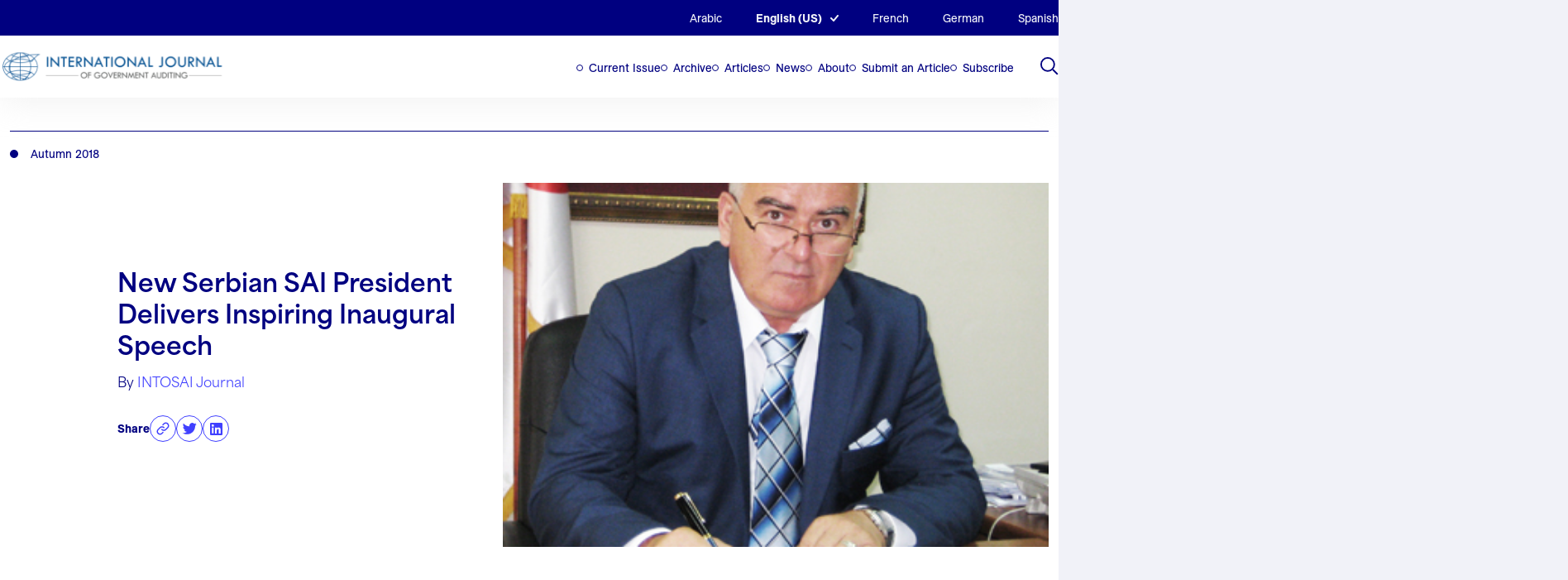

--- FILE ---
content_type: text/html; charset=UTF-8
request_url: https://intosai.nclud.com/journal-entry/new-serbian-sai-president-delivers-inspiring-inaugural-speech/
body_size: 19181
content:
<!DOCTYPE html>
<html lang="en-US">
<head>

	<!-- Google tag (gtag.js) -->
	<script async src="https://www.googletagmanager.com/gtag/js?id=G-CV3M7YFF70"></script>
	<script>
	window.dataLayer = window.dataLayer || [];
	function gtag(){dataLayer.push(arguments);}
	gtag('js', new Date());

	gtag('config', 'G-CV3M7YFF70');
	</script>

	<meta charset="UTF-8">
<script>
var gform;gform||(document.addEventListener("gform_main_scripts_loaded",function(){gform.scriptsLoaded=!0}),document.addEventListener("gform/theme/scripts_loaded",function(){gform.themeScriptsLoaded=!0}),window.addEventListener("DOMContentLoaded",function(){gform.domLoaded=!0}),gform={domLoaded:!1,scriptsLoaded:!1,themeScriptsLoaded:!1,isFormEditor:()=>"function"==typeof InitializeEditor,callIfLoaded:function(o){return!(!gform.domLoaded||!gform.scriptsLoaded||!gform.themeScriptsLoaded&&!gform.isFormEditor()||(gform.isFormEditor()&&console.warn("The use of gform.initializeOnLoaded() is deprecated in the form editor context and will be removed in Gravity Forms 3.1."),o(),0))},initializeOnLoaded:function(o){gform.callIfLoaded(o)||(document.addEventListener("gform_main_scripts_loaded",()=>{gform.scriptsLoaded=!0,gform.callIfLoaded(o)}),document.addEventListener("gform/theme/scripts_loaded",()=>{gform.themeScriptsLoaded=!0,gform.callIfLoaded(o)}),window.addEventListener("DOMContentLoaded",()=>{gform.domLoaded=!0,gform.callIfLoaded(o)}))},hooks:{action:{},filter:{}},addAction:function(o,r,e,t){gform.addHook("action",o,r,e,t)},addFilter:function(o,r,e,t){gform.addHook("filter",o,r,e,t)},doAction:function(o){gform.doHook("action",o,arguments)},applyFilters:function(o){return gform.doHook("filter",o,arguments)},removeAction:function(o,r){gform.removeHook("action",o,r)},removeFilter:function(o,r,e){gform.removeHook("filter",o,r,e)},addHook:function(o,r,e,t,n){null==gform.hooks[o][r]&&(gform.hooks[o][r]=[]);var d=gform.hooks[o][r];null==n&&(n=r+"_"+d.length),gform.hooks[o][r].push({tag:n,callable:e,priority:t=null==t?10:t})},doHook:function(r,o,e){var t;if(e=Array.prototype.slice.call(e,1),null!=gform.hooks[r][o]&&((o=gform.hooks[r][o]).sort(function(o,r){return o.priority-r.priority}),o.forEach(function(o){"function"!=typeof(t=o.callable)&&(t=window[t]),"action"==r?t.apply(null,e):e[0]=t.apply(null,e)})),"filter"==r)return e[0]},removeHook:function(o,r,t,n){var e;null!=gform.hooks[o][r]&&(e=(e=gform.hooks[o][r]).filter(function(o,r,e){return!!(null!=n&&n!=o.tag||null!=t&&t!=o.priority)}),gform.hooks[o][r]=e)}});
</script>

	<meta name="viewport" content="width=device-width, initial-scale=1" />

	<link rel='shortcut icon' type='image/x-icon' href='https://intosai.nclud.com/wp-content/themes/intosai/assets/favicons/favicon.ico' />
		<link rel="apple-touch-icon" sizes="any" href="https://intosai.nclud.com/wp-content/themes/intosai/assets/favicons/apple-touch-icon.png">
	<link rel="icon" type="image/png" sizes="32x32" href="https://intosai.nclud.com/wp-content/themes/intosai/assets/favicons/favicon-32x32.png">
	<link rel="icon" type="image/png" sizes="16x16" href="https://intosai.nclud.com/wp-content/themes/intosai/assets/favicons/favicon-16x16.png">
	<link rel="manifest" href="https://intosai.nclud.com/wp-content/themes/intosai/assets/favicons/site.webmanifest">
		<link rel="mask-icon" href="https://intosai.nclud.com/wp-content/themes/intosai/assets/favicons/safari-pinned-tab.svg" color="#000080">
	<meta name="msapplication-TileColor" content="#000080">
	<meta name="theme-color" content="#000080">
	<meta name='robots' content='noindex, nofollow' />
	<style>img:is([sizes="auto" i], [sizes^="auto," i]) { contain-intrinsic-size: 3000px 1500px }</style>
	<link rel="alternate" hreflang="en" href="https://intosai.nclud.com/journal-entry/new-serbian-sai-president-delivers-inspiring-inaugural-speech/" />
<link rel="alternate" hreflang="x-default" href="https://intosai.nclud.com/journal-entry/new-serbian-sai-president-delivers-inspiring-inaugural-speech/" />

	<!-- This site is optimized with the Yoast SEO plugin v25.6 - https://yoast.com/wordpress/plugins/seo/ -->
	<title>New Serbian SAI President Delivers Inspiring Inaugural Speech - INTOSAI Journal</title>
	<meta property="og:locale" content="en_US" />
	<meta property="og:type" content="article" />
	<meta property="og:title" content="New Serbian SAI President Delivers Inspiring Inaugural Speech - INTOSAI Journal" />
	<meta property="og:description" content="Through parliamentary election, Duško Pejović, PhD, began his term of office as President of the State Audit Institution (Institution) of the Republic of Serbia in April 2018. During his inauguration, Dr. Pejović spoke of the Institution’s past, as well as its way forward noting..." />
	<meta property="og:url" content="https://intosai.nclud.com/journal-entry/new-serbian-sai-president-delivers-inspiring-inaugural-speech/" />
	<meta property="og:site_name" content="INTOSAI Journal" />
	<meta property="article:modified_time" content="2023-03-28T21:27:40+00:00" />
	<meta property="og:image" content="https://intosai.nclud.com/wp-content/uploads/2023/02/SAI-Serbia-President.jpg" />
	<meta property="og:image:width" content="360" />
	<meta property="og:image:height" content="360" />
	<meta property="og:image:type" content="image/jpeg" />
	<meta name="twitter:card" content="summary_large_image" />
	<meta name="twitter:site" content="@intosaijournal" />
	<meta name="twitter:label1" content="Est. reading time" />
	<meta name="twitter:data1" content="2 minutes" />
	<meta name="twitter:label2" content="Written by" />
	<meta name="twitter:data2" content="INTOSAI Journal" />
	<script type="application/ld+json" class="yoast-schema-graph">{"@context":"https://schema.org","@graph":[{"@type":"WebPage","@id":"https://intosai.nclud.com/journal-entry/new-serbian-sai-president-delivers-inspiring-inaugural-speech/","url":"https://intosai.nclud.com/journal-entry/new-serbian-sai-president-delivers-inspiring-inaugural-speech/","name":"New Serbian SAI President Delivers Inspiring Inaugural Speech - INTOSAI Journal","isPartOf":{"@id":"https://intosai.nclud.com/#website"},"primaryImageOfPage":{"@id":"https://intosai.nclud.com/journal-entry/new-serbian-sai-president-delivers-inspiring-inaugural-speech/#primaryimage"},"image":{"@id":"https://intosai.nclud.com/journal-entry/new-serbian-sai-president-delivers-inspiring-inaugural-speech/#primaryimage"},"thumbnailUrl":"https://intosai.nclud.com/wp-content/uploads/2023/02/SAI-Serbia-President.jpg","datePublished":"2018-10-31T12:00:06+00:00","dateModified":"2023-03-28T21:27:40+00:00","breadcrumb":{"@id":"https://intosai.nclud.com/journal-entry/new-serbian-sai-president-delivers-inspiring-inaugural-speech/#breadcrumb"},"inLanguage":"en-US","potentialAction":[{"@type":"ReadAction","target":["https://intosai.nclud.com/journal-entry/new-serbian-sai-president-delivers-inspiring-inaugural-speech/"]}]},{"@type":"ImageObject","inLanguage":"en-US","@id":"https://intosai.nclud.com/journal-entry/new-serbian-sai-president-delivers-inspiring-inaugural-speech/#primaryimage","url":"https://intosai.nclud.com/wp-content/uploads/2023/02/SAI-Serbia-President.jpg","contentUrl":"https://intosai.nclud.com/wp-content/uploads/2023/02/SAI-Serbia-President.jpg","width":360,"height":360},{"@type":"BreadcrumbList","@id":"https://intosai.nclud.com/journal-entry/new-serbian-sai-president-delivers-inspiring-inaugural-speech/#breadcrumb","itemListElement":[{"@type":"ListItem","position":1,"name":"Home","item":"https://intosai.nclud.com/"},{"@type":"ListItem","position":2,"name":"New Serbian SAI President Delivers Inspiring Inaugural Speech"}]},{"@type":"WebSite","@id":"https://intosai.nclud.com/#website","url":"https://intosai.nclud.com/","name":"INTOSAI Journal","description":"","publisher":{"@id":"https://intosai.nclud.com/#organization"},"potentialAction":[{"@type":"SearchAction","target":{"@type":"EntryPoint","urlTemplate":"https://intosai.nclud.com/?s={search_term_string}"},"query-input":{"@type":"PropertyValueSpecification","valueRequired":true,"valueName":"search_term_string"}}],"inLanguage":"en-US"},{"@type":"Organization","@id":"https://intosai.nclud.com/#organization","name":"INTOSAI Journal","url":"https://intosai.nclud.com/","logo":{"@type":"ImageObject","inLanguage":"en-US","@id":"https://intosai.nclud.com/#/schema/logo/image/","url":"https://intosai.nclud.com/wp-content/uploads/2023/04/logo.png","contentUrl":"https://intosai.nclud.com/wp-content/uploads/2023/04/logo.png","width":736,"height":122,"caption":"INTOSAI Journal"},"image":{"@id":"https://intosai.nclud.com/#/schema/logo/image/"},"sameAs":["https://x.com/intosaijournal"]}]}</script>
	<!-- / Yoast SEO plugin. -->


<link rel='dns-prefetch' href='//html2canvas.hertzen.com' />
<link rel="alternate" type="application/rss+xml" title="INTOSAI Journal &raquo; New Serbian SAI President Delivers Inspiring Inaugural Speech Comments Feed" href="https://intosai.nclud.com/journal-entry/new-serbian-sai-president-delivers-inspiring-inaugural-speech/feed/" />
<script>
window._wpemojiSettings = {"baseUrl":"https:\/\/s.w.org\/images\/core\/emoji\/16.0.1\/72x72\/","ext":".png","svgUrl":"https:\/\/s.w.org\/images\/core\/emoji\/16.0.1\/svg\/","svgExt":".svg","source":{"concatemoji":"https:\/\/intosai.nclud.com\/wp-includes\/js\/wp-emoji-release.min.js?ver=6.8.2"}};
/*! This file is auto-generated */
!function(s,n){var o,i,e;function c(e){try{var t={supportTests:e,timestamp:(new Date).valueOf()};sessionStorage.setItem(o,JSON.stringify(t))}catch(e){}}function p(e,t,n){e.clearRect(0,0,e.canvas.width,e.canvas.height),e.fillText(t,0,0);var t=new Uint32Array(e.getImageData(0,0,e.canvas.width,e.canvas.height).data),a=(e.clearRect(0,0,e.canvas.width,e.canvas.height),e.fillText(n,0,0),new Uint32Array(e.getImageData(0,0,e.canvas.width,e.canvas.height).data));return t.every(function(e,t){return e===a[t]})}function u(e,t){e.clearRect(0,0,e.canvas.width,e.canvas.height),e.fillText(t,0,0);for(var n=e.getImageData(16,16,1,1),a=0;a<n.data.length;a++)if(0!==n.data[a])return!1;return!0}function f(e,t,n,a){switch(t){case"flag":return n(e,"\ud83c\udff3\ufe0f\u200d\u26a7\ufe0f","\ud83c\udff3\ufe0f\u200b\u26a7\ufe0f")?!1:!n(e,"\ud83c\udde8\ud83c\uddf6","\ud83c\udde8\u200b\ud83c\uddf6")&&!n(e,"\ud83c\udff4\udb40\udc67\udb40\udc62\udb40\udc65\udb40\udc6e\udb40\udc67\udb40\udc7f","\ud83c\udff4\u200b\udb40\udc67\u200b\udb40\udc62\u200b\udb40\udc65\u200b\udb40\udc6e\u200b\udb40\udc67\u200b\udb40\udc7f");case"emoji":return!a(e,"\ud83e\udedf")}return!1}function g(e,t,n,a){var r="undefined"!=typeof WorkerGlobalScope&&self instanceof WorkerGlobalScope?new OffscreenCanvas(300,150):s.createElement("canvas"),o=r.getContext("2d",{willReadFrequently:!0}),i=(o.textBaseline="top",o.font="600 32px Arial",{});return e.forEach(function(e){i[e]=t(o,e,n,a)}),i}function t(e){var t=s.createElement("script");t.src=e,t.defer=!0,s.head.appendChild(t)}"undefined"!=typeof Promise&&(o="wpEmojiSettingsSupports",i=["flag","emoji"],n.supports={everything:!0,everythingExceptFlag:!0},e=new Promise(function(e){s.addEventListener("DOMContentLoaded",e,{once:!0})}),new Promise(function(t){var n=function(){try{var e=JSON.parse(sessionStorage.getItem(o));if("object"==typeof e&&"number"==typeof e.timestamp&&(new Date).valueOf()<e.timestamp+604800&&"object"==typeof e.supportTests)return e.supportTests}catch(e){}return null}();if(!n){if("undefined"!=typeof Worker&&"undefined"!=typeof OffscreenCanvas&&"undefined"!=typeof URL&&URL.createObjectURL&&"undefined"!=typeof Blob)try{var e="postMessage("+g.toString()+"("+[JSON.stringify(i),f.toString(),p.toString(),u.toString()].join(",")+"));",a=new Blob([e],{type:"text/javascript"}),r=new Worker(URL.createObjectURL(a),{name:"wpTestEmojiSupports"});return void(r.onmessage=function(e){c(n=e.data),r.terminate(),t(n)})}catch(e){}c(n=g(i,f,p,u))}t(n)}).then(function(e){for(var t in e)n.supports[t]=e[t],n.supports.everything=n.supports.everything&&n.supports[t],"flag"!==t&&(n.supports.everythingExceptFlag=n.supports.everythingExceptFlag&&n.supports[t]);n.supports.everythingExceptFlag=n.supports.everythingExceptFlag&&!n.supports.flag,n.DOMReady=!1,n.readyCallback=function(){n.DOMReady=!0}}).then(function(){return e}).then(function(){var e;n.supports.everything||(n.readyCallback(),(e=n.source||{}).concatemoji?t(e.concatemoji):e.wpemoji&&e.twemoji&&(t(e.twemoji),t(e.wpemoji)))}))}((window,document),window._wpemojiSettings);
</script>
<style id='wp-emoji-styles-inline-css'>

	img.wp-smiley, img.emoji {
		display: inline !important;
		border: none !important;
		box-shadow: none !important;
		height: 1em !important;
		width: 1em !important;
		margin: 0 0.07em !important;
		vertical-align: -0.1em !important;
		background: none !important;
		padding: 0 !important;
	}
</style>
<link rel='stylesheet' id='wp-block-library-css' href='https://intosai.nclud.com/wp-includes/css/dist/block-library/style.min.css?ver=6.8.2' media='all' />
<style id='co-authors-plus-coauthors-style-inline-css'>
.wp-block-co-authors-plus-coauthors.is-layout-flow [class*=wp-block-co-authors-plus]{display:inline}

</style>
<style id='co-authors-plus-avatar-style-inline-css'>
.wp-block-co-authors-plus-avatar :where(img){height:auto;max-width:100%;vertical-align:bottom}.wp-block-co-authors-plus-coauthors.is-layout-flow .wp-block-co-authors-plus-avatar :where(img){vertical-align:middle}.wp-block-co-authors-plus-avatar:is(.alignleft,.alignright){display:table}.wp-block-co-authors-plus-avatar.aligncenter{display:table;margin-inline:auto}

</style>
<style id='co-authors-plus-image-style-inline-css'>
.wp-block-co-authors-plus-image{margin-bottom:0}.wp-block-co-authors-plus-image :where(img){height:auto;max-width:100%;vertical-align:bottom}.wp-block-co-authors-plus-coauthors.is-layout-flow .wp-block-co-authors-plus-image :where(img){vertical-align:middle}.wp-block-co-authors-plus-image:is(.alignfull,.alignwide) :where(img){width:100%}.wp-block-co-authors-plus-image:is(.alignleft,.alignright){display:table}.wp-block-co-authors-plus-image.aligncenter{display:table;margin-inline:auto}

</style>
<style id='safe-svg-svg-icon-style-inline-css'>
.safe-svg-cover{text-align:center}.safe-svg-cover .safe-svg-inside{display:inline-block;max-width:100%}.safe-svg-cover svg{fill:currentColor;height:100%;max-height:100%;max-width:100%;width:100%}

</style>
<link rel='stylesheet' id='wp-components-css' href='https://intosai.nclud.com/wp-includes/css/dist/components/style.min.css?ver=6.8.2' media='all' />
<link rel='stylesheet' id='wp-preferences-css' href='https://intosai.nclud.com/wp-includes/css/dist/preferences/style.min.css?ver=6.8.2' media='all' />
<link rel='stylesheet' id='wp-block-editor-css' href='https://intosai.nclud.com/wp-includes/css/dist/block-editor/style.min.css?ver=6.8.2' media='all' />
<link rel='stylesheet' id='popup-maker-block-library-style-css' href='https://intosai.nclud.com/wp-content/plugins/popup-maker/dist/packages/block-library-style.css?ver=dbea705cfafe089d65f1' media='all' />
<link rel='stylesheet' id='intosai-block-accordion-block-css' href='https://intosai.nclud.com/wp-content/themes/intosai/assets/dist/css/blocks/accordion-block.css?ver=6.8.2' media='all' />
<link rel='stylesheet' id='intosai-block-board-block-css' href='https://intosai.nclud.com/wp-content/themes/intosai/assets/dist/css/blocks/board-block.css?ver=6.8.2' media='all' />
<link rel='stylesheet' id='intosai-block-call-out-grid-css' href='https://intosai.nclud.com/wp-content/themes/intosai/assets/dist/css/blocks/call-out-grid.css?ver=6.8.2' media='all' />
<link rel='stylesheet' id='intosai-block-contact-form-css' href='https://intosai.nclud.com/wp-content/themes/intosai/assets/dist/css/blocks/contact-form.css?ver=6.8.2' media='all' />
<link rel='stylesheet' id='intosai-block-container-css' href='https://intosai.nclud.com/wp-content/themes/intosai/assets/dist/css/blocks/container.css?ver=6.8.2' media='all' />
<link rel='stylesheet' id='intosai-block-explore-tags-css' href='https://intosai.nclud.com/wp-content/themes/intosai/assets/dist/css/blocks/explore-tags.css?ver=6.8.2' media='all' />
<link rel='stylesheet' id='intosai-block-featured-stories-css' href='https://intosai.nclud.com/wp-content/themes/intosai/assets/dist/css/blocks/featured-stories.css?ver=6.8.2' media='all' />
<link rel='stylesheet' id='intosai-block-icon-block-css' href='https://intosai.nclud.com/wp-content/themes/intosai/assets/dist/css/blocks/icon-block.css?ver=6.8.2' media='all' />
<link rel='stylesheet' id='intosai-block-image-n-text-css' href='https://intosai.nclud.com/wp-content/themes/intosai/assets/dist/css/blocks/image-n-text.css?ver=6.8.2' media='all' />
<link rel='stylesheet' id='intosai-block-issue-archives-css' href='https://intosai.nclud.com/wp-content/themes/intosai/assets/dist/css/blocks/issue-archives.css?ver=6.8.2' media='all' />
<link rel='stylesheet' id='intosai-block-latest-news-issues-css' href='https://intosai.nclud.com/wp-content/themes/intosai/assets/dist/css/blocks/latest-news-issues.css?ver=6.8.2' media='all' />
<link rel='stylesheet' id='intosai-block-lists-section-css' href='https://intosai.nclud.com/wp-content/themes/intosai/assets/dist/css/blocks/lists-section.css?ver=6.8.2' media='all' />
<link rel='stylesheet' id='intosai-block-page-header-css' href='https://intosai.nclud.com/wp-content/themes/intosai/assets/dist/css/blocks/page-header.css?ver=6.8.2' media='all' />
<link rel='stylesheet' id='intosai-block-simple-cta-css' href='https://intosai.nclud.com/wp-content/themes/intosai/assets/dist/css/blocks/simple-cta.css?ver=6.8.2' media='all' />
<link rel='stylesheet' id='intosai-block-text-general-css' href='https://intosai.nclud.com/wp-content/themes/intosai/assets/dist/css/blocks/text-general.css?ver=6.8.2' media='all' />
<style id='global-styles-inline-css'>
:root{--wp--preset--aspect-ratio--square: 1;--wp--preset--aspect-ratio--4-3: 4/3;--wp--preset--aspect-ratio--3-4: 3/4;--wp--preset--aspect-ratio--3-2: 3/2;--wp--preset--aspect-ratio--2-3: 2/3;--wp--preset--aspect-ratio--16-9: 16/9;--wp--preset--aspect-ratio--9-16: 9/16;--wp--preset--color--black: #000000;--wp--preset--color--cyan-bluish-gray: #abb8c3;--wp--preset--color--white: #ffffff;--wp--preset--color--pale-pink: #f78da7;--wp--preset--color--vivid-red: #cf2e2e;--wp--preset--color--luminous-vivid-orange: #ff6900;--wp--preset--color--luminous-vivid-amber: #fcb900;--wp--preset--color--light-green-cyan: #7bdcb5;--wp--preset--color--vivid-green-cyan: #00d084;--wp--preset--color--pale-cyan-blue: #8ed1fc;--wp--preset--color--vivid-cyan-blue: #0693e3;--wp--preset--color--vivid-purple: #9b51e0;--wp--preset--color--foreground: #000000;--wp--preset--color--background: #ffffff;--wp--preset--color--primary: #1a4548;--wp--preset--color--secondary: #ffe2c7;--wp--preset--color--tertiary: #F6F6F6;--wp--preset--gradient--vivid-cyan-blue-to-vivid-purple: linear-gradient(135deg,rgba(6,147,227,1) 0%,rgb(155,81,224) 100%);--wp--preset--gradient--light-green-cyan-to-vivid-green-cyan: linear-gradient(135deg,rgb(122,220,180) 0%,rgb(0,208,130) 100%);--wp--preset--gradient--luminous-vivid-amber-to-luminous-vivid-orange: linear-gradient(135deg,rgba(252,185,0,1) 0%,rgba(255,105,0,1) 100%);--wp--preset--gradient--luminous-vivid-orange-to-vivid-red: linear-gradient(135deg,rgba(255,105,0,1) 0%,rgb(207,46,46) 100%);--wp--preset--gradient--very-light-gray-to-cyan-bluish-gray: linear-gradient(135deg,rgb(238,238,238) 0%,rgb(169,184,195) 100%);--wp--preset--gradient--cool-to-warm-spectrum: linear-gradient(135deg,rgb(74,234,220) 0%,rgb(151,120,209) 20%,rgb(207,42,186) 40%,rgb(238,44,130) 60%,rgb(251,105,98) 80%,rgb(254,248,76) 100%);--wp--preset--gradient--blush-light-purple: linear-gradient(135deg,rgb(255,206,236) 0%,rgb(152,150,240) 100%);--wp--preset--gradient--blush-bordeaux: linear-gradient(135deg,rgb(254,205,165) 0%,rgb(254,45,45) 50%,rgb(107,0,62) 100%);--wp--preset--gradient--luminous-dusk: linear-gradient(135deg,rgb(255,203,112) 0%,rgb(199,81,192) 50%,rgb(65,88,208) 100%);--wp--preset--gradient--pale-ocean: linear-gradient(135deg,rgb(255,245,203) 0%,rgb(182,227,212) 50%,rgb(51,167,181) 100%);--wp--preset--gradient--electric-grass: linear-gradient(135deg,rgb(202,248,128) 0%,rgb(113,206,126) 100%);--wp--preset--gradient--midnight: linear-gradient(135deg,rgb(2,3,129) 0%,rgb(40,116,252) 100%);--wp--preset--gradient--vertical-secondary-to-tertiary: linear-gradient(to bottom,var(--wp--preset--color--secondary) 0%,var(--wp--preset--color--tertiary) 100%);--wp--preset--gradient--vertical-secondary-to-background: linear-gradient(to bottom,var(--wp--preset--color--secondary) 0%,var(--wp--preset--color--background) 100%);--wp--preset--gradient--vertical-tertiary-to-background: linear-gradient(to bottom,var(--wp--preset--color--tertiary) 0%,var(--wp--preset--color--background) 100%);--wp--preset--gradient--diagonal-primary-to-foreground: linear-gradient(to bottom right,var(--wp--preset--color--primary) 0%,var(--wp--preset--color--foreground) 100%);--wp--preset--gradient--diagonal-secondary-to-background: linear-gradient(to bottom right,var(--wp--preset--color--secondary) 50%,var(--wp--preset--color--background) 50%);--wp--preset--gradient--diagonal-background-to-secondary: linear-gradient(to bottom right,var(--wp--preset--color--background) 50%,var(--wp--preset--color--secondary) 50%);--wp--preset--gradient--diagonal-tertiary-to-background: linear-gradient(to bottom right,var(--wp--preset--color--tertiary) 50%,var(--wp--preset--color--background) 50%);--wp--preset--gradient--diagonal-background-to-tertiary: linear-gradient(to bottom right,var(--wp--preset--color--background) 50%,var(--wp--preset--color--tertiary) 50%);--wp--preset--font-size--small: 1rem;--wp--preset--font-size--medium: 1.125rem;--wp--preset--font-size--large: 1.75rem;--wp--preset--font-size--x-large: clamp(1.75rem, 3vw, 2.25rem);--wp--preset--font-family--system-font: -apple-system,BlinkMacSystemFont,"Segoe UI",Roboto,Oxygen-Sans,Ubuntu,Cantarell,"Helvetica Neue",sans-serif;--wp--preset--font-family--source-serif-pro: "Source Serif Pro", serif;--wp--preset--spacing--20: 0.44rem;--wp--preset--spacing--30: 0.67rem;--wp--preset--spacing--40: 1rem;--wp--preset--spacing--50: 1.5rem;--wp--preset--spacing--60: 2.25rem;--wp--preset--spacing--70: 3.38rem;--wp--preset--spacing--80: 5.06rem;--wp--preset--shadow--natural: 6px 6px 9px rgba(0, 0, 0, 0.2);--wp--preset--shadow--deep: 12px 12px 50px rgba(0, 0, 0, 0.4);--wp--preset--shadow--sharp: 6px 6px 0px rgba(0, 0, 0, 0.2);--wp--preset--shadow--outlined: 6px 6px 0px -3px rgba(255, 255, 255, 1), 6px 6px rgba(0, 0, 0, 1);--wp--preset--shadow--crisp: 6px 6px 0px rgba(0, 0, 0, 1);--wp--custom--spacing--small: max(1.25rem, 5vw);--wp--custom--spacing--medium: clamp(2rem, 8vw, calc(4 * var(--wp--style--block-gap)));--wp--custom--spacing--large: clamp(4rem, 10vw, 8rem);--wp--custom--spacing--outer: var(--wp--custom--spacing--small, 1.25rem);--wp--custom--typography--font-size--huge: clamp(2.25rem, 4vw, 2.75rem);--wp--custom--typography--font-size--gigantic: clamp(2.75rem, 6vw, 3.25rem);--wp--custom--typography--font-size--colossal: clamp(3.25rem, 8vw, 6.25rem);--wp--custom--typography--line-height--tiny: 1.15;--wp--custom--typography--line-height--small: 1.2;--wp--custom--typography--line-height--medium: 1.4;--wp--custom--typography--line-height--normal: 1.6;}:root { --wp--style--global--content-size: 650px;--wp--style--global--wide-size: 1000px; }:where(body) { margin: 0; }.wp-site-blocks > .alignleft { float: left; margin-right: 2em; }.wp-site-blocks > .alignright { float: right; margin-left: 2em; }.wp-site-blocks > .aligncenter { justify-content: center; margin-left: auto; margin-right: auto; }:where(.wp-site-blocks) > * { margin-block-start: 1.5rem; margin-block-end: 0; }:where(.wp-site-blocks) > :first-child { margin-block-start: 0; }:where(.wp-site-blocks) > :last-child { margin-block-end: 0; }:root { --wp--style--block-gap: 1.5rem; }:root :where(.is-layout-flow) > :first-child{margin-block-start: 0;}:root :where(.is-layout-flow) > :last-child{margin-block-end: 0;}:root :where(.is-layout-flow) > *{margin-block-start: 1.5rem;margin-block-end: 0;}:root :where(.is-layout-constrained) > :first-child{margin-block-start: 0;}:root :where(.is-layout-constrained) > :last-child{margin-block-end: 0;}:root :where(.is-layout-constrained) > *{margin-block-start: 1.5rem;margin-block-end: 0;}:root :where(.is-layout-flex){gap: 1.5rem;}:root :where(.is-layout-grid){gap: 1.5rem;}.is-layout-flow > .alignleft{float: left;margin-inline-start: 0;margin-inline-end: 2em;}.is-layout-flow > .alignright{float: right;margin-inline-start: 2em;margin-inline-end: 0;}.is-layout-flow > .aligncenter{margin-left: auto !important;margin-right: auto !important;}.is-layout-constrained > .alignleft{float: left;margin-inline-start: 0;margin-inline-end: 2em;}.is-layout-constrained > .alignright{float: right;margin-inline-start: 2em;margin-inline-end: 0;}.is-layout-constrained > .aligncenter{margin-left: auto !important;margin-right: auto !important;}.is-layout-constrained > :where(:not(.alignleft):not(.alignright):not(.alignfull)){max-width: var(--wp--style--global--content-size);margin-left: auto !important;margin-right: auto !important;}.is-layout-constrained > .alignwide{max-width: var(--wp--style--global--wide-size);}body .is-layout-flex{display: flex;}.is-layout-flex{flex-wrap: wrap;align-items: center;}.is-layout-flex > :is(*, div){margin: 0;}body .is-layout-grid{display: grid;}.is-layout-grid > :is(*, div){margin: 0;}body{background-color: var(--wp--preset--color--background);color: var(--wp--preset--color--foreground);font-family: var(--wp--preset--font-family--system-font);font-size: var(--wp--preset--font-size--medium);line-height: var(--wp--custom--typography--line-height--normal);padding-top: 0px;padding-right: 0px;padding-bottom: 0px;padding-left: 0px;}a:where(:not(.wp-element-button)){color: var(--wp--preset--color--foreground);text-decoration: underline;}h1{font-family: var(--wp--preset--font-family--source-serif-pro);font-size: var(--wp--custom--typography--font-size--colossal);font-weight: 300;line-height: var(--wp--custom--typography--line-height--tiny);}h2{font-family: var(--wp--preset--font-family--source-serif-pro);font-size: var(--wp--custom--typography--font-size--gigantic);font-weight: 300;line-height: var(--wp--custom--typography--line-height--small);}h3{font-family: var(--wp--preset--font-family--source-serif-pro);font-size: var(--wp--custom--typography--font-size--huge);font-weight: 300;line-height: var(--wp--custom--typography--line-height--tiny);}h4{font-family: var(--wp--preset--font-family--source-serif-pro);font-size: var(--wp--preset--font-size--x-large);font-weight: 300;line-height: var(--wp--custom--typography--line-height--tiny);}h5{font-family: var(--wp--preset--font-family--system-font);font-size: var(--wp--preset--font-size--medium);font-weight: 700;line-height: var(--wp--custom--typography--line-height--normal);text-transform: uppercase;}h6{font-family: var(--wp--preset--font-family--system-font);font-size: var(--wp--preset--font-size--medium);font-weight: 400;line-height: var(--wp--custom--typography--line-height--normal);text-transform: uppercase;}:root :where(.wp-element-button, .wp-block-button__link){background-color: #32373c;border-width: 0;color: #fff;font-family: inherit;font-size: inherit;line-height: inherit;padding: calc(0.667em + 2px) calc(1.333em + 2px);text-decoration: none;}.has-black-color{color: var(--wp--preset--color--black) !important;}.has-cyan-bluish-gray-color{color: var(--wp--preset--color--cyan-bluish-gray) !important;}.has-white-color{color: var(--wp--preset--color--white) !important;}.has-pale-pink-color{color: var(--wp--preset--color--pale-pink) !important;}.has-vivid-red-color{color: var(--wp--preset--color--vivid-red) !important;}.has-luminous-vivid-orange-color{color: var(--wp--preset--color--luminous-vivid-orange) !important;}.has-luminous-vivid-amber-color{color: var(--wp--preset--color--luminous-vivid-amber) !important;}.has-light-green-cyan-color{color: var(--wp--preset--color--light-green-cyan) !important;}.has-vivid-green-cyan-color{color: var(--wp--preset--color--vivid-green-cyan) !important;}.has-pale-cyan-blue-color{color: var(--wp--preset--color--pale-cyan-blue) !important;}.has-vivid-cyan-blue-color{color: var(--wp--preset--color--vivid-cyan-blue) !important;}.has-vivid-purple-color{color: var(--wp--preset--color--vivid-purple) !important;}.has-foreground-color{color: var(--wp--preset--color--foreground) !important;}.has-background-color{color: var(--wp--preset--color--background) !important;}.has-primary-color{color: var(--wp--preset--color--primary) !important;}.has-secondary-color{color: var(--wp--preset--color--secondary) !important;}.has-tertiary-color{color: var(--wp--preset--color--tertiary) !important;}.has-black-background-color{background-color: var(--wp--preset--color--black) !important;}.has-cyan-bluish-gray-background-color{background-color: var(--wp--preset--color--cyan-bluish-gray) !important;}.has-white-background-color{background-color: var(--wp--preset--color--white) !important;}.has-pale-pink-background-color{background-color: var(--wp--preset--color--pale-pink) !important;}.has-vivid-red-background-color{background-color: var(--wp--preset--color--vivid-red) !important;}.has-luminous-vivid-orange-background-color{background-color: var(--wp--preset--color--luminous-vivid-orange) !important;}.has-luminous-vivid-amber-background-color{background-color: var(--wp--preset--color--luminous-vivid-amber) !important;}.has-light-green-cyan-background-color{background-color: var(--wp--preset--color--light-green-cyan) !important;}.has-vivid-green-cyan-background-color{background-color: var(--wp--preset--color--vivid-green-cyan) !important;}.has-pale-cyan-blue-background-color{background-color: var(--wp--preset--color--pale-cyan-blue) !important;}.has-vivid-cyan-blue-background-color{background-color: var(--wp--preset--color--vivid-cyan-blue) !important;}.has-vivid-purple-background-color{background-color: var(--wp--preset--color--vivid-purple) !important;}.has-foreground-background-color{background-color: var(--wp--preset--color--foreground) !important;}.has-background-background-color{background-color: var(--wp--preset--color--background) !important;}.has-primary-background-color{background-color: var(--wp--preset--color--primary) !important;}.has-secondary-background-color{background-color: var(--wp--preset--color--secondary) !important;}.has-tertiary-background-color{background-color: var(--wp--preset--color--tertiary) !important;}.has-black-border-color{border-color: var(--wp--preset--color--black) !important;}.has-cyan-bluish-gray-border-color{border-color: var(--wp--preset--color--cyan-bluish-gray) !important;}.has-white-border-color{border-color: var(--wp--preset--color--white) !important;}.has-pale-pink-border-color{border-color: var(--wp--preset--color--pale-pink) !important;}.has-vivid-red-border-color{border-color: var(--wp--preset--color--vivid-red) !important;}.has-luminous-vivid-orange-border-color{border-color: var(--wp--preset--color--luminous-vivid-orange) !important;}.has-luminous-vivid-amber-border-color{border-color: var(--wp--preset--color--luminous-vivid-amber) !important;}.has-light-green-cyan-border-color{border-color: var(--wp--preset--color--light-green-cyan) !important;}.has-vivid-green-cyan-border-color{border-color: var(--wp--preset--color--vivid-green-cyan) !important;}.has-pale-cyan-blue-border-color{border-color: var(--wp--preset--color--pale-cyan-blue) !important;}.has-vivid-cyan-blue-border-color{border-color: var(--wp--preset--color--vivid-cyan-blue) !important;}.has-vivid-purple-border-color{border-color: var(--wp--preset--color--vivid-purple) !important;}.has-foreground-border-color{border-color: var(--wp--preset--color--foreground) !important;}.has-background-border-color{border-color: var(--wp--preset--color--background) !important;}.has-primary-border-color{border-color: var(--wp--preset--color--primary) !important;}.has-secondary-border-color{border-color: var(--wp--preset--color--secondary) !important;}.has-tertiary-border-color{border-color: var(--wp--preset--color--tertiary) !important;}.has-vivid-cyan-blue-to-vivid-purple-gradient-background{background: var(--wp--preset--gradient--vivid-cyan-blue-to-vivid-purple) !important;}.has-light-green-cyan-to-vivid-green-cyan-gradient-background{background: var(--wp--preset--gradient--light-green-cyan-to-vivid-green-cyan) !important;}.has-luminous-vivid-amber-to-luminous-vivid-orange-gradient-background{background: var(--wp--preset--gradient--luminous-vivid-amber-to-luminous-vivid-orange) !important;}.has-luminous-vivid-orange-to-vivid-red-gradient-background{background: var(--wp--preset--gradient--luminous-vivid-orange-to-vivid-red) !important;}.has-very-light-gray-to-cyan-bluish-gray-gradient-background{background: var(--wp--preset--gradient--very-light-gray-to-cyan-bluish-gray) !important;}.has-cool-to-warm-spectrum-gradient-background{background: var(--wp--preset--gradient--cool-to-warm-spectrum) !important;}.has-blush-light-purple-gradient-background{background: var(--wp--preset--gradient--blush-light-purple) !important;}.has-blush-bordeaux-gradient-background{background: var(--wp--preset--gradient--blush-bordeaux) !important;}.has-luminous-dusk-gradient-background{background: var(--wp--preset--gradient--luminous-dusk) !important;}.has-pale-ocean-gradient-background{background: var(--wp--preset--gradient--pale-ocean) !important;}.has-electric-grass-gradient-background{background: var(--wp--preset--gradient--electric-grass) !important;}.has-midnight-gradient-background{background: var(--wp--preset--gradient--midnight) !important;}.has-vertical-secondary-to-tertiary-gradient-background{background: var(--wp--preset--gradient--vertical-secondary-to-tertiary) !important;}.has-vertical-secondary-to-background-gradient-background{background: var(--wp--preset--gradient--vertical-secondary-to-background) !important;}.has-vertical-tertiary-to-background-gradient-background{background: var(--wp--preset--gradient--vertical-tertiary-to-background) !important;}.has-diagonal-primary-to-foreground-gradient-background{background: var(--wp--preset--gradient--diagonal-primary-to-foreground) !important;}.has-diagonal-secondary-to-background-gradient-background{background: var(--wp--preset--gradient--diagonal-secondary-to-background) !important;}.has-diagonal-background-to-secondary-gradient-background{background: var(--wp--preset--gradient--diagonal-background-to-secondary) !important;}.has-diagonal-tertiary-to-background-gradient-background{background: var(--wp--preset--gradient--diagonal-tertiary-to-background) !important;}.has-diagonal-background-to-tertiary-gradient-background{background: var(--wp--preset--gradient--diagonal-background-to-tertiary) !important;}.has-small-font-size{font-size: var(--wp--preset--font-size--small) !important;}.has-medium-font-size{font-size: var(--wp--preset--font-size--medium) !important;}.has-large-font-size{font-size: var(--wp--preset--font-size--large) !important;}.has-x-large-font-size{font-size: var(--wp--preset--font-size--x-large) !important;}.has-system-font-font-family{font-family: var(--wp--preset--font-family--system-font) !important;}.has-source-serif-pro-font-family{font-family: var(--wp--preset--font-family--source-serif-pro) !important;}
:root :where(.wp-block-button .wp-block-button__link){background-color: var(--wp--preset--color--primary);border-radius: 0;color: var(--wp--preset--color--background);font-size: var(--wp--preset--font-size--medium);}
:root :where(.wp-block-pullquote){border-width: 1px 0;font-size: 1.5em;line-height: 1.6;}
:root :where(.wp-block-post-title){font-family: var(--wp--preset--font-family--source-serif-pro);font-size: var(--wp--custom--typography--font-size--gigantic);font-weight: 300;line-height: var(--wp--custom--typography--line-height--tiny);}
:root :where(.wp-block-post-comments){padding-top: var(--wp--custom--spacing--small);}
:root :where(.wp-block-query-title){font-family: var(--wp--preset--font-family--source-serif-pro);font-size: var(--wp--custom--typography--font-size--gigantic);font-weight: 300;line-height: var(--wp--custom--typography--line-height--small);}
:root :where(.wp-block-quote){border-width: 1px;}
:root :where(.wp-block-site-title){font-family: var(--wp--preset--font-family--system-font);font-size: var(--wp--preset--font-size--medium);font-weight: normal;line-height: var(--wp--custom--typography--line-height--normal);}
</style>
<link rel='stylesheet' id='wpml-legacy-horizontal-list-0-css' href='https://intosai.nclud.com/wp-content/plugins/sitepress-multilingual-cms/templates/language-switchers/legacy-list-horizontal/style.min.css?ver=1' media='all' />
<link rel='stylesheet' id='bootstrap-styles-css' href='https://intosai.nclud.com/wp-content/themes/intosai/assets/libs/bootstrap/bootstrap.min.css?ver=6.8.2' media='all' />
<link rel='preload' as='style' onload="this.rel='stylesheet'" id='preload-nclud-fonts-css' href='https://intosai.nclud.com/wp-content/themes/intosai/assets/dist/css/fonts.css?ver=1.0.0' media='all' />
<link rel='stylesheet' id='critical-css' href='https://intosai.nclud.com/wp-content/themes/intosai/assets/dist/css/critical.css?ver=1.0.0' media='all' />
<link rel='stylesheet' id='nclud-site-css' href='https://intosai.nclud.com/wp-content/themes/intosai/assets/dist/css/app.css?ver=1.0.0' media='all' />
<link rel='stylesheet' id='nclud-journal-entry-css' href='https://intosai.nclud.com/wp-content/themes/intosai/assets/dist/css/journal-entry.css?ver=1.0.0' media='all' />
<link rel='stylesheet' id='nclud-issue-css' href='https://intosai.nclud.com/wp-content/themes/intosai/assets/dist/css/issue.css?ver=1.0.0' media='all' />
<link rel='stylesheet' id='nice-select-css' href='https://intosai.nclud.com/wp-content/themes/intosai/assets/libs/nice-select/nice-select.css?ver=6.8.2' media='all' />
<link rel='stylesheet' id='slb_core-css' href='https://intosai.nclud.com/wp-content/plugins/simple-lightbox/client/css/app.css?ver=2.9.4' media='all' />
<script id="wpml-cookie-js-extra">
var wpml_cookies = {"wp-wpml_current_language":{"value":"en","expires":1,"path":"\/"}};
var wpml_cookies = {"wp-wpml_current_language":{"value":"en","expires":1,"path":"\/"}};
</script>
<script src="https://intosai.nclud.com/wp-content/plugins/sitepress-multilingual-cms/res/js/cookies/language-cookie.js?ver=476000" id="wpml-cookie-js" defer data-wp-strategy="defer"></script>
<script src="https://html2canvas.hertzen.com/dist/html2canvas.min.js?ver=6.8.2" id="html2-canvas-js"></script>
<script src="https://intosai.nclud.com/wp-includes/js/jquery/jquery.min.js?ver=3.7.1" id="jquery-core-js"></script>
<script src="https://intosai.nclud.com/wp-includes/js/jquery/jquery-migrate.min.js?ver=3.4.1" id="jquery-migrate-js"></script>
<link rel="https://api.w.org/" href="https://intosai.nclud.com/wp-json/" /><link rel="alternate" title="JSON" type="application/json" href="https://intosai.nclud.com/wp-json/wp/v2/journal-entry/838" /><link rel="EditURI" type="application/rsd+xml" title="RSD" href="https://intosai.nclud.com/xmlrpc.php?rsd" />
<meta name="generator" content="WordPress 6.8.2" />
<link rel='shortlink' href='https://intosai.nclud.com/?p=838' />
<link rel="alternate" title="oEmbed (JSON)" type="application/json+oembed" href="https://intosai.nclud.com/wp-json/oembed/1.0/embed?url=https%3A%2F%2Fintosai.nclud.com%2Fjournal-entry%2Fnew-serbian-sai-president-delivers-inspiring-inaugural-speech%2F" />
<link rel="alternate" title="oEmbed (XML)" type="text/xml+oembed" href="https://intosai.nclud.com/wp-json/oembed/1.0/embed?url=https%3A%2F%2Fintosai.nclud.com%2Fjournal-entry%2Fnew-serbian-sai-president-delivers-inspiring-inaugural-speech%2F&#038;format=xml" />
<meta name="generator" content="WPML ver:4.7.6 stt:5,1,4,3,2;" />
		<style type="text/css">
						ol.footnotes>li {list-style-type:decimal;}
						ol.footnotes { color:#666666; }
ol.footnotes li { font-size:80%; }
		</style>
				<style id="wp-custom-css">
			.pum-content {
	padding: 15px;
}
.pum-content h2{
	padding-bottom: 20px;
}
.pum-content p {
	line-height: 1.5em
}

.footnotes { display: none !important; }
		</style>
		</head>

<body class="wp-singular journal-entry-template-default single single-journal-entry postid-838 wp-theme-intosai nclud">


    <header>
    <div class="header_wrapper">
        <div class="header_top">
            <div class="container">
                                    
<div class="wpml-ls-statics-shortcode_actions wpml-ls wpml-ls-legacy-list-horizontal">
	<ul><li class="wpml-ls-slot-shortcode_actions wpml-ls-item wpml-ls-item-ar wpml-ls-first-item wpml-ls-item-legacy-list-horizontal">
				<a href="https://intosai.nclud.com/ar/" class="wpml-ls-link">
                    <span class="wpml-ls-display">Arabic</span></a>
			</li><li class="wpml-ls-slot-shortcode_actions wpml-ls-item wpml-ls-item-en wpml-ls-current-language wpml-ls-item-legacy-list-horizontal">
				<a href="https://intosai.nclud.com/journal-entry/new-serbian-sai-president-delivers-inspiring-inaugural-speech/" class="wpml-ls-link">
                    <span class="wpml-ls-native">English (US)</span></a>
			</li><li class="wpml-ls-slot-shortcode_actions wpml-ls-item wpml-ls-item-fr wpml-ls-item-legacy-list-horizontal">
				<a href="https://intosai.nclud.com/fr/" class="wpml-ls-link">
                    <span class="wpml-ls-display">French</span></a>
			</li><li class="wpml-ls-slot-shortcode_actions wpml-ls-item wpml-ls-item-de wpml-ls-item-legacy-list-horizontal">
				<a href="https://intosai.nclud.com/de/" class="wpml-ls-link">
                    <span class="wpml-ls-display">German</span></a>
			</li><li class="wpml-ls-slot-shortcode_actions wpml-ls-item wpml-ls-item-es wpml-ls-last-item wpml-ls-item-legacy-list-horizontal">
				<a href="https://intosai.nclud.com/es/" class="wpml-ls-link">
                    <span class="wpml-ls-display">Spanish</span></a>
			</li></ul>
</div>
                            </div>
        </div>
        <div class="header_main">
            <div class="container">

                <div class="sandwich-menu">
                    <div class="sandwich">
                        <span></span>
                        <span></span>
                        <span></span>
                    </div>

                </div>

                <div class="header_main-logo">
                                            <a href="https://intosai.nclud.com">
                            <img src="https://intosai.nclud.com/wp-content/uploads/2023/02/logo.svg" srcset="https://intosai.nclud.com/wp-content/uploads/2023/02/logo.svg" alt="INTOSAI Journal">
                        </a>
                                    </div>
                <div class="header_main-menu">
                    <nav class="menu-english-header-container"><ul id="menu-english-header" class="navbar__menu hide_medium"><li id="menu-item-19294" class="menu-item menu-item-type-custom menu-item-object-custom menu-item-19294"><a href="https://intosai.nclud.com/issue/q1-2023-incosai-xxiv/">Current Issue</a></li>
<li id="menu-item-19291" class="menu-item menu-item-type-post_type menu-item-object-page menu-item-19291"><a href="https://intosai.nclud.com/our-archive/">Archive</a></li>
<li id="menu-item-19295" class="menu-item menu-item-type-custom menu-item-object-custom menu-item-19295"><a href="https://intosai.nclud.com/journal-entries/">Articles</a></li>
<li id="menu-item-19289" class="menu-item menu-item-type-post_type menu-item-object-page menu-item-19289"><a href="https://intosai.nclud.com/news/">News</a></li>
<li id="menu-item-19290" class="menu-item menu-item-type-post_type menu-item-object-page menu-item-19290"><a href="https://intosai.nclud.com/about/">About</a></li>
<li id="menu-item-19287" class="menu-item menu-item-type-post_type menu-item-object-page menu-item-19287"><a href="https://intosai.nclud.com/submit-an-article/">Submit an Article</a></li>
<li id="menu-item-19288" class="menu-item menu-item-type-post_type menu-item-object-page menu-item-19288"><a href="https://intosai.nclud.com/subscribe/">Subscribe</a></li>
</ul></nav>                    <div class="header_search_trigger">
                        <img src="https://intosai.nclud.com/wp-content/themes/intosai/assets/images/search-form-icon.svg">
                    </div>
                </div>

                <div class="search">
                    <div class="search_close">
                        <img src="https://intosai.nclud.com/wp-content/themes/intosai/assets/images/close-nav.svg">
                    </div>
                    <form role="search" method="get" class="search-form" action="https://intosai.nclud.com/">
				<label>
					<span class="screen-reader-text">Search for:</span>
					<input type="search" class="search-field" placeholder="Search &hellip;" value="" name="s" />
				</label>
				<input type="submit" class="search-submit" value="Search" />
			</form>                </div>

            </div>
        </div>
    </div>
</header>

<header class="sticky">
    <div class="header_wrapper">
        <div class="header_top">
            <div class="container">
                                    
<div class="wpml-ls-statics-shortcode_actions wpml-ls wpml-ls-legacy-list-horizontal">
	<ul><li class="wpml-ls-slot-shortcode_actions wpml-ls-item wpml-ls-item-ar wpml-ls-first-item wpml-ls-item-legacy-list-horizontal">
				<a href="https://intosai.nclud.com/ar/" class="wpml-ls-link">
                    <span class="wpml-ls-display">Arabic</span></a>
			</li><li class="wpml-ls-slot-shortcode_actions wpml-ls-item wpml-ls-item-en wpml-ls-current-language wpml-ls-item-legacy-list-horizontal">
				<a href="https://intosai.nclud.com/journal-entry/new-serbian-sai-president-delivers-inspiring-inaugural-speech/" class="wpml-ls-link">
                    <span class="wpml-ls-native">English (US)</span></a>
			</li><li class="wpml-ls-slot-shortcode_actions wpml-ls-item wpml-ls-item-fr wpml-ls-item-legacy-list-horizontal">
				<a href="https://intosai.nclud.com/fr/" class="wpml-ls-link">
                    <span class="wpml-ls-display">French</span></a>
			</li><li class="wpml-ls-slot-shortcode_actions wpml-ls-item wpml-ls-item-de wpml-ls-item-legacy-list-horizontal">
				<a href="https://intosai.nclud.com/de/" class="wpml-ls-link">
                    <span class="wpml-ls-display">German</span></a>
			</li><li class="wpml-ls-slot-shortcode_actions wpml-ls-item wpml-ls-item-es wpml-ls-last-item wpml-ls-item-legacy-list-horizontal">
				<a href="https://intosai.nclud.com/es/" class="wpml-ls-link">
                    <span class="wpml-ls-display">Spanish</span></a>
			</li></ul>
</div>
                            </div>
        </div>
        <div class="header_main">
            <div class="container">

                <div class="sandwich-menu">
                    <div class="sandwich">
                        <span></span>
                        <span></span>
                        <span></span>
                    </div>

                </div>

                <div class="header_main-logo">
                                            <a href="https://intosai.nclud.com">
                            <img src="https://intosai.nclud.com/wp-content/uploads/2023/02/logo.svg" srcset="https://intosai.nclud.com/wp-content/uploads/2023/02/logo.svg" alt="INTOSAI Journal" height="25">
                        </a>
                                    </div>
                <div class="header_main-menu">
                    <nav class="menu-english-header-container"><ul id="menu-english-header-1" class="navbar__menu hide_medium"><li class="menu-item menu-item-type-custom menu-item-object-custom menu-item-19294"><a href="https://intosai.nclud.com/issue/q1-2023-incosai-xxiv/">Current Issue</a></li>
<li class="menu-item menu-item-type-post_type menu-item-object-page menu-item-19291"><a href="https://intosai.nclud.com/our-archive/">Archive</a></li>
<li class="menu-item menu-item-type-custom menu-item-object-custom menu-item-19295"><a href="https://intosai.nclud.com/journal-entries/">Articles</a></li>
<li class="menu-item menu-item-type-post_type menu-item-object-page menu-item-19289"><a href="https://intosai.nclud.com/news/">News</a></li>
<li class="menu-item menu-item-type-post_type menu-item-object-page menu-item-19290"><a href="https://intosai.nclud.com/about/">About</a></li>
<li class="menu-item menu-item-type-post_type menu-item-object-page menu-item-19287"><a href="https://intosai.nclud.com/submit-an-article/">Submit an Article</a></li>
<li class="menu-item menu-item-type-post_type menu-item-object-page menu-item-19288"><a href="https://intosai.nclud.com/subscribe/">Subscribe</a></li>
</ul></nav>                    <div class="header_search_trigger">
                        <img src="https://intosai.nclud.com/wp-content/themes/intosai/assets/images/search-form-icon.svg">
                    </div>
                </div>

                <div class="search">
                    <div class="search_close">
                        <img src="https://intosai.nclud.com/wp-content/themes/intosai/assets/images/close-nav.svg">
                    </div>
                    <form role="search" method="get" class="search-form" action="https://intosai.nclud.com/">
				<label>
					<span class="screen-reader-text">Search for:</span>
					<input type="search" class="search-field" placeholder="Search &hellip;" value="" name="s" />
				</label>
				<input type="submit" class="search-submit" value="Search" />
			</form>                </div>

            </div>
        </div>
    </div>
</header>

<div class="mobile_menu">
    <div class="primary_menu">
        <div class="menu-english-header-container"><ul id="menu-english-header-2" class="mobile__menu"><li class="menu-item menu-item-type-custom menu-item-object-custom menu-item-19294"><a href="https://intosai.nclud.com/issue/q1-2023-incosai-xxiv/">Current Issue</a></li>
<li class="menu-item menu-item-type-post_type menu-item-object-page menu-item-19291"><a href="https://intosai.nclud.com/our-archive/">Archive</a></li>
<li class="menu-item menu-item-type-custom menu-item-object-custom menu-item-19295"><a href="https://intosai.nclud.com/journal-entries/">Articles</a></li>
<li class="menu-item menu-item-type-post_type menu-item-object-page menu-item-19289"><a href="https://intosai.nclud.com/news/">News</a></li>
<li class="menu-item menu-item-type-post_type menu-item-object-page menu-item-19290"><a href="https://intosai.nclud.com/about/">About</a></li>
<li class="menu-item menu-item-type-post_type menu-item-object-page menu-item-19287"><a href="https://intosai.nclud.com/submit-an-article/">Submit an Article</a></li>
<li class="menu-item menu-item-type-post_type menu-item-object-page menu-item-19288"><a href="https://intosai.nclud.com/subscribe/">Subscribe</a></li>
</ul></div>    </div>
    <div class="lang_menu">
                    
<div class="wpml-ls-statics-shortcode_actions wpml-ls wpml-ls-legacy-list-horizontal">
	<ul><li class="wpml-ls-slot-shortcode_actions wpml-ls-item wpml-ls-item-ar wpml-ls-first-item wpml-ls-item-legacy-list-horizontal">
				<a href="https://intosai.nclud.com/ar/" class="wpml-ls-link">
                    <span class="wpml-ls-display">Arabic</span></a>
			</li><li class="wpml-ls-slot-shortcode_actions wpml-ls-item wpml-ls-item-en wpml-ls-current-language wpml-ls-item-legacy-list-horizontal">
				<a href="https://intosai.nclud.com/journal-entry/new-serbian-sai-president-delivers-inspiring-inaugural-speech/" class="wpml-ls-link">
                    <span class="wpml-ls-native">English (US)</span></a>
			</li><li class="wpml-ls-slot-shortcode_actions wpml-ls-item wpml-ls-item-fr wpml-ls-item-legacy-list-horizontal">
				<a href="https://intosai.nclud.com/fr/" class="wpml-ls-link">
                    <span class="wpml-ls-display">French</span></a>
			</li><li class="wpml-ls-slot-shortcode_actions wpml-ls-item wpml-ls-item-de wpml-ls-item-legacy-list-horizontal">
				<a href="https://intosai.nclud.com/de/" class="wpml-ls-link">
                    <span class="wpml-ls-display">German</span></a>
			</li><li class="wpml-ls-slot-shortcode_actions wpml-ls-item wpml-ls-item-es wpml-ls-last-item wpml-ls-item-legacy-list-horizontal">
				<a href="https://intosai.nclud.com/es/" class="wpml-ls-link">
                    <span class="wpml-ls-display">Spanish</span></a>
			</li></ul>
</div>
            </div>
</div>

<script id='archive-algolia-init-js-before'>
    const postTypeLabel = "News";
    const current_locale =  "en_US";
</script>

<main>
	
		<div class="single_post issue_post_type">
			<div class="container">
				<div class="single_post__header">
										<div class="header_divider"></div>
											<div class="header_featured">
							<span class="dot_decorated"></span>
							Autumn 2018						</div>
					
					<div class="header_issue__content">
						<div class="issue_info">
							<div class="title">
								<h1>New Serbian SAI President Delivers Inspiring Inaugural Speech</h1>
							</div>
							<div class="author">
								<span>By</span>
								<a href="https://intosai.nclud.com/author/intosai/" title="Posts by INTOSAI Journal" class="author url fn" rel="author">INTOSAI Journal</a>								<!-- 																			<span>
											<a href="https://intosai.nclud.com/author/intosai/" class="text_link">
																								INTOSAI Journal																							</a>
										</span>
																											 -->

							</div>
														<div class="bottom_content">
																<div class="share">
									<div class="share__title">Share</div>
									<div class="share__content"><div id="copy_url" class="share__content-icon copy_link"><svg width="32" height="32" viewBox="0 0 32 32" fill="none" xmlns="http://www.w3.org/2000/svg"><circle cx="16" cy="16" r="15.5" stroke="#4040FF"/><path d="M17.158 14.8418C16.5436 14.2278 15.7106 13.8828 14.842 13.8828C13.9734 13.8828 13.1403 14.2278 12.526 14.8418L10.2092 17.1578C9.59489 17.7722 9.24976 18.6054 9.24976 19.4742C9.24976 20.343 9.59489 21.1763 10.2092 21.7906C10.8236 22.4049 11.6568 22.7501 12.5256 22.7501C13.3944 22.7501 14.2276 22.4049 14.842 21.7906L16 20.6326" stroke="#4040FF" stroke-width="1.5" stroke-linecap="round" stroke-linejoin="round"/><path d="M14.842 17.1582C15.4564 17.7723 16.2894 18.1173 17.158 18.1173C18.0267 18.1173 18.8597 17.7723 19.474 17.1582L21.7908 14.8422C22.4051 14.2279 22.7503 13.3947 22.7503 12.5258C22.7503 11.657 22.4051 10.8238 21.7908 10.2095C21.1765 9.59513 20.3432 9.25 19.4744 9.25C18.6056 9.25 17.7724 9.59513 17.158 10.2095L16 11.3675" stroke="#4040FF" stroke-width="1.5" stroke-linecap="round" stroke-linejoin="round"/></svg><div class="copied">URL Copied!</div></div><a href="https://twitter.com/intent/tweet?text=New%20Serbian%20SAI%20President%20Delivers%20Inspiring%20Inaugural%20Speech&amp;url=https%3A%2F%2Fintosai.nclud.com%2Fjournal-entry%2Fnew-serbian-sai-president-delivers-inspiring-inaugural-speech%2F&amp;" target="_blank" rel="nofollow"><div class="share__content-icon twitter"><svg width="32" height="32" viewBox="0 0 32 32" fill="none" xmlns="http://www.w3.org/2000/svg"><circle cx="16" cy="16" r="15.5" stroke="#4040FF"/><path d="M24.7321 10.7027C24.1059 10.9802 23.4331 11.1677 22.7259 11.2524C23.4556 10.8158 24.0016 10.1285 24.2619 9.31894C23.5763 9.72618 22.8259 10.0128 22.0434 10.1664C21.5172 9.60458 20.8202 9.23218 20.0606 9.10704C19.3011 8.9819 18.5215 9.11103 17.8428 9.47438C17.1642 9.83772 16.6245 10.415 16.3075 11.1165C15.9905 11.818 15.914 12.6045 16.0899 13.3539C14.7007 13.2842 13.3416 12.9231 12.101 12.2941C10.8603 11.6651 9.76577 10.7823 8.88839 9.70294C8.58839 10.2204 8.41589 10.8204 8.41589 11.4594C8.41555 12.0347 8.55721 12.6011 8.8283 13.1085C9.09938 13.6159 9.49151 14.0485 9.96989 14.3679C9.41509 14.3503 8.87254 14.2004 8.38739 13.9307V13.9757C8.38733 14.7825 8.66641 15.5645 9.17727 16.1889C9.68814 16.8134 10.3993 17.2419 11.1901 17.4017C10.6755 17.541 10.1359 17.5615 9.61214 17.4617C9.83526 18.1559 10.2699 18.763 10.8552 19.1979C11.4404 19.6328 12.1471 19.8738 12.8761 19.8872C11.6385 20.8587 10.1101 21.3858 8.53664 21.3834C8.25792 21.3835 7.97944 21.3672 7.70264 21.3347C9.29974 22.3616 11.1589 22.9066 13.0576 22.9044C19.4851 22.9044 22.9989 17.5809 22.9989 12.9639C22.9989 12.8139 22.9951 12.6624 22.9884 12.5124C23.6719 12.0182 24.2618 11.4061 24.7306 10.7049L24.7321 10.7027Z" fill="#4040FF"/></svg></div></a><a href="https://www.linkedin.com/shareArticle?mini=true&url=https%3A%2F%2Fintosai.nclud.com%2Fjournal-entry%2Fnew-serbian-sai-president-delivers-inspiring-inaugural-speech%2F&amp;title=New%20Serbian%20SAI%20President%20Delivers%20Inspiring%20Inaugural%20Speech" target="_blank" rel="nofollow"><div class="share__content-icon linked"><svg width="32" height="32" viewBox="0 0 32 32" fill="none" xmlns="http://www.w3.org/2000/svg"><circle cx="16" cy="16" r="15.5" stroke="#4040FF"/><path fill-rule="evenodd" clip-rule="evenodd" d="M9 10.2532C9 9.92082 9.13203 9.60207 9.36705 9.36705C9.60207 9.13203 9.92082 9 10.2532 9H22.7455C22.9102 8.99973 23.0733 9.03195 23.2255 9.09482C23.3778 9.15769 23.5161 9.24996 23.6327 9.36637C23.7492 9.48277 23.8416 9.62102 23.9047 9.77319C23.9677 9.92536 24.0001 10.0885 24 10.2532V22.7455C24.0002 22.9102 23.9679 23.0734 23.9049 23.2256C23.842 23.3778 23.7497 23.5162 23.6332 23.6327C23.5167 23.7492 23.3784 23.8417 23.2262 23.9047C23.074 23.9677 22.9109 24.0001 22.7461 24H10.2532C10.0886 24 9.92554 23.9676 9.77345 23.9045C9.62137 23.8415 9.48319 23.7492 9.36681 23.6327C9.25043 23.5163 9.15814 23.378 9.0952 23.2259C9.03226 23.0738 8.99991 22.9108 9 22.7461V10.2532ZM14.9373 14.7191H16.9684V15.7391C17.2616 15.1527 18.0116 14.625 19.1386 14.625C21.2993 14.625 21.8114 15.793 21.8114 17.9359V21.9055H19.6248V18.4241C19.6248 17.2036 19.3316 16.515 18.587 16.515C17.5541 16.515 17.1245 17.2575 17.1245 18.4241V21.9055H14.9373V14.7191ZM11.1873 21.812H13.3745V14.625H11.1873V21.8114V21.812ZM13.6875 12.2809C13.6916 12.4682 13.6583 12.6544 13.5895 12.8286C13.5207 13.0028 13.4177 13.1616 13.2867 13.2955C13.1558 13.4294 12.9993 13.5358 12.8267 13.6084C12.654 13.6811 12.4686 13.7185 12.2812 13.7185C12.0939 13.7185 11.9085 13.6811 11.7358 13.6084C11.5632 13.5358 11.4067 13.4294 11.2758 13.2955C11.1448 13.1616 11.0418 13.0028 10.973 12.8286C10.9042 12.6544 10.8709 12.4682 10.875 12.2809C10.8831 11.9133 11.0348 11.5635 11.2976 11.3064C11.5605 11.0493 11.9136 10.9053 12.2812 10.9053C12.6489 10.9053 13.002 11.0493 13.2649 11.3064C13.5277 11.5635 13.6794 11.9133 13.6875 12.2809Z" fill="#4040FF"/></svg></div></a></div>								</div>
							</div>
						</div>

						<div class="issue_image">
							<div class="feature_image">
								<figure>
																			<img width="360" height="360" src="https://intosai.nclud.com/wp-content/uploads/2023/02/SAI-Serbia-President.jpg" class="attachment-journal-entry-thumb size-journal-entry-thumb wp-post-image" alt="" decoding="async" srcset="https://intosai.nclud.com/wp-content/uploads/2023/02/SAI-Serbia-President.jpg 360w, https://intosai.nclud.com/wp-content/uploads/2023/02/SAI-Serbia-President-300x300.jpg 300w, https://intosai.nclud.com/wp-content/uploads/2023/02/SAI-Serbia-President-150x150.jpg 150w, https://intosai.nclud.com/wp-content/uploads/2023/02/SAI-Serbia-President-310x311.jpg 310w" sizes="(max-width: 360px) 100vw, 360px" />																		<figcaption class="wp-element-caption"></figcaption>
									<div class="source"></div>
								</figure>
							</div>
						</div>
					</div>
				</div>
			</div>
			<div class="container-small">

				<div class="single_post__content single_issue">
					<div class="issue__content">

						<p>Through parliamentary election, Duško Pejović, PhD, began his term of office as President of the State Audit Institution (Institution) of the Republic of Serbia in April 2018.</p>
<p>During his inauguration, Dr. Pejović spoke of the Institution’s past, as well as its way forward noting that &#8220;the path that the Institution has taken has not always been an easy one. However, due to our strengths—employee knowledge, skills and expertise—the Institution has become well-integrated into audit trends.”</p>
<p>Dr. Pejović thanked the Supreme Audit Institutions (SAIs) of Latvia, Netherlands, Norway and United Kingdom, who have continued to support the Institution through numerous projects.<br />
Milestones abound in the coming year, as the Institution is on track to publish its 1000th audit report and will mark its 10th anniversary as a member of the International Organization of Supreme Audit Institutions (INTOSAI). Dr. Pejović noted the Institution will also focus on providing audit services that are of quality and comply with International Standards of Supreme Audit Institutions.</p>
<p>&#8220;By providing high-quality audit services and protecting the financial interests of citizens, the Institution will strengthen public sector accountability and transparency…precisely what is expected from the Institution,” Dr. Pejović said.</p>
<p>He also stressed the organization&#8217;s need to maintain independence, strengthen capacities and partnerships and enhance stakeholder engagement by highlighting things that function well, publicizing those that are not, putting necessary resources in place and communicating.</p>
<p>The Institution has several collaborative projects underway, including the “Improvement of Financial Accountability of Serbian Institutions Through External Audit,” which is financed by the United Kingdom’s Good Governance Fund and the “Government Accountability Initiative,” a United States Agency for International Development (USAID) project that aims to increase government accountability at national and local levels.</p>
<p>Dr. Pejović graduated from the University of Sarajevo, Bosnia and Herzegovina with a master’s and PhD in economics. With more than 30 years of experience, he continues to be an active lecturer on accounting, finances and audit for budget funds beneficiaries. He has authored numerous publications, including the Public Sector Auditing Manual.</p>

						<div class="single_post__cititation">
																				</div>
					</div>

					<div class="issue_sidebar">
																			<div class="single_post__tags">
								<h3 class="tags__title">Popular Tags</h3>

								<div class="tags_list">
																			<div class="tag_item">
											<a href="https://intosai.nclud.com/content-tags/new-leadership/">new leadership</a>
										</div>
																	</div>
							</div>
						
						<div class="single_post__related">
							<div class="related__inner">
								<div class="related_content">
									<div class="related_title">
										<h3 class="title">Related Articles</h3>
									</div>
									<div class="related_posts">
																																											<div class="post_card">
													<a href="https://intosai.nclud.com/journal-entry/news-from-egypt-summer2019/">
														<div class="post_card-image">
																															<img width="310" height="206" src="https://intosai.nclud.com/wp-content/uploads/2023/02/wgfacml-meeting-scaled.jpg" class="attachment-single_issue_thumbs size-single_issue_thumbs wp-post-image" alt="" decoding="async" />																													</div>
													</a>
													<div class="post_card-content">
														<a href="https://intosai.nclud.com/journal-entry/news-from-egypt-summer2019/">
															<div class="post_card-content__title">
																News from Egypt															</div>
														</a>
														<div class="related_excerpt">
															<p>The Accountability State Authority of Egypt (ASA) contributed to several international and regional events in Spring 2019, including&#8230;</p>
														</div>
														<div class="post_card-content__meta">
															<div class="author">
																																																			INTOSAI Journal																																																																																				</div>
																																												</div>
													</div>
												</div>
																							<div class="post_card">
													<a href="https://intosai.nclud.com/journal-entry/effective-information-technology-audits-reports/">
														<div class="post_card-image">
																															<img width="310" height="206" src="https://intosai.nclud.com/wp-content/uploads/2023/02/SAI-Argentina-Feature-2x2-1-310x206.jpg" class="attachment-single_issue_thumbs size-single_issue_thumbs wp-post-image" alt="" decoding="async" loading="lazy" srcset="https://intosai.nclud.com/wp-content/uploads/2023/02/SAI-Argentina-Feature-2x2-1-310x206.jpg 310w, https://intosai.nclud.com/wp-content/uploads/2023/02/SAI-Argentina-Feature-2x2-1-193x128.jpg 193w, https://intosai.nclud.com/wp-content/uploads/2023/02/SAI-Argentina-Feature-2x2-1-467x310.jpg 467w, https://intosai.nclud.com/wp-content/uploads/2023/02/SAI-Argentina-Feature-2x2-1-426x282.jpg 426w" sizes="auto, (max-width: 310px) 100vw, 310px" />																													</div>
													</a>
													<div class="post_card-content">
														<a href="https://intosai.nclud.com/journal-entry/effective-information-technology-audits-reports/">
															<div class="post_card-content__title">
																Information Technology: Producing More Effective Audits and Reports															</div>
														</a>
														<div class="related_excerpt">
															<p>Information Technology (IT) audits are often complex, and audit outcomes tend to result in technical reports written in technical language. As noted in International Standards of Supreme Audit Institutions (ISSAI) 5300, very few people find such lengthy and complicated documents appealing or understandable. The Supreme Audit Institution (SAI) of Argentina has&#8230;</p>
														</div>
														<div class="post_card-content__meta">
															<div class="author">
																																																			Rubione																																																																																				</div>
																															<div class="country">
																	Argentina																</div>
																																														<div class="region">
																	OLACEFS																</div>
																													</div>
													</div>
												</div>
																							<div class="post_card">
													<a href="https://intosai.nclud.com/journal-entry/psc-initiatives-enhance-communication-technical-support-and-collaboration/">
														<div class="post_card-image">
																															<img width="310" height="206" src="https://intosai.nclud.com/wp-content/uploads/2023/02/PSC-Logo-No-Wordmark-310x206.png" class="attachment-single_issue_thumbs size-single_issue_thumbs wp-post-image" alt="" decoding="async" loading="lazy" srcset="https://intosai.nclud.com/wp-content/uploads/2023/02/PSC-Logo-No-Wordmark-310x206.png 310w, https://intosai.nclud.com/wp-content/uploads/2023/02/PSC-Logo-No-Wordmark-193x128.png 193w, https://intosai.nclud.com/wp-content/uploads/2023/02/PSC-Logo-No-Wordmark-426x282.png 426w" sizes="auto, (max-width: 310px) 100vw, 310px" />																													</div>
													</a>
													<div class="post_card-content">
														<a href="https://intosai.nclud.com/journal-entry/psc-initiatives-enhance-communication-technical-support-and-collaboration/">
															<div class="post_card-content__title">
																PSC Initiatives Enhance Communication, Technical Support, and Collaboration															</div>
														</a>
														<div class="related_excerpt">
															<p>The INTOSAI Professional Standards Committee (PSC) has a number of initiatives underway to enhance communication, technical support, and collaboration among Supreme Audit Institutions (SAIs). The following are updates&#8230;</p>
														</div>
														<div class="post_card-content__meta">
															<div class="author">
																																																			INTOSAI Professional Standards Committee																																																																																				</div>
																																												</div>
													</div>
												</div>
																																									</div>
								</div>
							</div>
						</div>
					</div>

					<div class="back_to_top">
						<svg width="34" height="34" viewBox="0 0 34 34" fill="none" xmlns="http://www.w3.org/2000/svg">
							<circle cx="17" cy="17" r="16.5" stroke="#E93118" />
							<path d="M17.5 25L17.5 8M17.5 8L23 13.4643M17.5 8L12 13.4643" stroke="#E93118" stroke-width="2" stroke-linecap="square" />
						</svg>
						<div>Back To Top</div>
					</div>
				</div>

				<div class="single_post__navs">
										<div class="navs__previous">
													<a href="https://intosai.nclud.com/journal-entry/estonian-parliament-appoints-holm-as-auditor-general/">
								<img src="https://intosai.nclud.com/wp-content/themes/intosai/assets/images/arrow-left.svg">
								<span>Previous Article</span>
							</a>
											</div>
					<div class="navs__next">
													<a href="https://intosai.nclud.com/journal-entry/eca-hosts-5th-global-audit-leadership-forum-in-luxembourg/">
								<span>Next Article</span>
								<img src="https://intosai.nclud.com/wp-content/themes/intosai/assets/images/arrow-right.svg">
							</a>
											</div>
				</div>

			</div>

			
	</main>
<footer>
    <div class="container-small">
        <div class="top_divider"></div>
        <div class="footer_content">
            <div class="row">
                <div class="col-lg-6">
                    <div class="subscribe_form">
                                                <h3>Subscribe</h3>
                                                <div class="subscribe_form-description">
                            Be the first to know about new issues, articles, and open calls for submissions in the INTOSAI Journal.                        </div>
                        
                <div class='gf_browser_chrome gform_wrapper gravity-theme gform-theme--no-framework' data-form-theme='gravity-theme' data-form-index='0' id='gform_wrapper_1' ><div id='gf_1' class='gform_anchor' tabindex='-1'></div>
                        <div class='gform_heading'>
                            <h2 class="gform_title">Footer Subscribe Form</h2>
                            <p class='gform_description'></p>
                        </div><form method='post' enctype='multipart/form-data' target='gform_ajax_frame_1' id='gform_1'  action='/journal-entry/new-serbian-sai-president-delivers-inspiring-inaugural-speech/#gf_1' data-formid='1' novalidate> 
 <input type='hidden' class='gforms-pum' value='{"closepopup":false,"closedelay":0,"openpopup":false,"openpopup_id":0}' />
                        <div class='gform-body gform_body'><div id='gform_fields_1' class='gform_fields top_label form_sublabel_below description_below validation_below'><div id="field_1_1" class="gfield gfield--type-email field_sublabel_below gfield--no-description field_description_below field_validation_below gfield_visibility_visible"  ><label class='gfield_label gform-field-label' for='input_1_1'>Email</label><div class='ginput_container ginput_container_email'>
                            <input name='input_1' id='input_1_1' type='email' value='' class='large'   placeholder='Your Email'  aria-invalid="false"  />
                        </div></div><div id="field_1_2" class="gfield gfield--type-honeypot gform_validation_container field_sublabel_below gfield--has-description field_description_below field_validation_below gfield_visibility_visible"  ><label class='gfield_label gform-field-label' for='input_1_2'>Phone</label><div class='ginput_container'><input name='input_2' id='input_1_2' type='text' value='' autocomplete='new-password'/></div><div class='gfield_description' id='gfield_description_1_2'>This field is for validation purposes and should be left unchanged.</div></div></div></div>
        <div class='gform-footer gform_footer top_label'> <input type='submit' id='gform_submit_button_1' class='gform_button button' onclick='gform.submission.handleButtonClick(this);' data-submission-type='submit' value='Submit'  /> <input type='hidden' name='gform_ajax' value='form_id=1&amp;title=1&amp;description=1&amp;tabindex=1&amp;theme=gravity-theme&amp;hash=ed9c20c076dac4434a942e9ec340be62' />
            <input type='hidden' class='gform_hidden' name='gform_submission_method' data-js='gform_submission_method_1' value='iframe' />
            <input type='hidden' class='gform_hidden' name='gform_theme' data-js='gform_theme_1' id='gform_theme_1' value='gravity-theme' />
            <input type='hidden' class='gform_hidden' name='gform_style_settings' data-js='gform_style_settings_1' id='gform_style_settings_1' value='' />
            <input type='hidden' class='gform_hidden' name='is_submit_1' value='1' />
            <input type='hidden' class='gform_hidden' name='gform_submit' value='1' />
            
            <input type='hidden' class='gform_hidden' name='gform_unique_id' value='' />
            <input type='hidden' class='gform_hidden' name='state_1' value='WyJbXSIsIjg3MWZiMWUyYzA5MmYxOGJkNmViNjY0OGMzN2Y0ZjA1Il0=' />
            <input type='hidden' autocomplete='off' class='gform_hidden' name='gform_target_page_number_1' id='gform_target_page_number_1' value='0' />
            <input type='hidden' autocomplete='off' class='gform_hidden' name='gform_source_page_number_1' id='gform_source_page_number_1' value='1' />
            <input type='hidden' name='gform_field_values' value='' />
            
        </div>
                        </form>
                        </div>
		                <iframe style='display:none;width:0px;height:0px;' src='about:blank' name='gform_ajax_frame_1' id='gform_ajax_frame_1' title='This iframe contains the logic required to handle Ajax powered Gravity Forms.'></iframe>
		                <script>
gform.initializeOnLoaded( function() {gformInitSpinner( 1, 'https://intosai.nclud.com/wp-content/plugins/gravityforms/images/spinner.svg', true );jQuery('#gform_ajax_frame_1').on('load',function(){var contents = jQuery(this).contents().find('*').html();var is_postback = contents.indexOf('GF_AJAX_POSTBACK') >= 0;if(!is_postback){return;}var form_content = jQuery(this).contents().find('#gform_wrapper_1');var is_confirmation = jQuery(this).contents().find('#gform_confirmation_wrapper_1').length > 0;var is_redirect = contents.indexOf('gformRedirect(){') >= 0;var is_form = form_content.length > 0 && ! is_redirect && ! is_confirmation;var mt = parseInt(jQuery('html').css('margin-top'), 10) + parseInt(jQuery('body').css('margin-top'), 10) + 100;if(is_form){jQuery('#gform_wrapper_1').html(form_content.html());if(form_content.hasClass('gform_validation_error')){jQuery('#gform_wrapper_1').addClass('gform_validation_error');} else {jQuery('#gform_wrapper_1').removeClass('gform_validation_error');}setTimeout( function() { /* delay the scroll by 50 milliseconds to fix a bug in chrome */ jQuery(document).scrollTop(jQuery('#gform_wrapper_1').offset().top - mt); }, 50 );if(window['gformInitDatepicker']) {gformInitDatepicker();}if(window['gformInitPriceFields']) {gformInitPriceFields();}var current_page = jQuery('#gform_source_page_number_1').val();gformInitSpinner( 1, 'https://intosai.nclud.com/wp-content/plugins/gravityforms/images/spinner.svg', true );jQuery(document).trigger('gform_page_loaded', [1, current_page]);window['gf_submitting_1'] = false;}else if(!is_redirect){var confirmation_content = jQuery(this).contents().find('.GF_AJAX_POSTBACK').html();if(!confirmation_content){confirmation_content = contents;}jQuery('#gform_wrapper_1').replaceWith(confirmation_content);jQuery(document).scrollTop(jQuery('#gf_1').offset().top - mt);jQuery(document).trigger('gform_confirmation_loaded', [1]);window['gf_submitting_1'] = false;wp.a11y.speak(jQuery('#gform_confirmation_message_1').text());}else{jQuery('#gform_1').append(contents);if(window['gformRedirect']) {gformRedirect();}}jQuery(document).trigger("gform_pre_post_render", [{ formId: "1", currentPage: "current_page", abort: function() { this.preventDefault(); } }]);        if (event && event.defaultPrevented) {                return;        }        const gformWrapperDiv = document.getElementById( "gform_wrapper_1" );        if ( gformWrapperDiv ) {            const visibilitySpan = document.createElement( "span" );            visibilitySpan.id = "gform_visibility_test_1";            gformWrapperDiv.insertAdjacentElement( "afterend", visibilitySpan );        }        const visibilityTestDiv = document.getElementById( "gform_visibility_test_1" );        let postRenderFired = false;        function triggerPostRender() {            if ( postRenderFired ) {                return;            }            postRenderFired = true;            gform.core.triggerPostRenderEvents( 1, current_page );            if ( visibilityTestDiv ) {                visibilityTestDiv.parentNode.removeChild( visibilityTestDiv );            }        }        function debounce( func, wait, immediate ) {            var timeout;            return function() {                var context = this, args = arguments;                var later = function() {                    timeout = null;                    if ( !immediate ) func.apply( context, args );                };                var callNow = immediate && !timeout;                clearTimeout( timeout );                timeout = setTimeout( later, wait );                if ( callNow ) func.apply( context, args );            };        }        const debouncedTriggerPostRender = debounce( function() {            triggerPostRender();        }, 200 );        if ( visibilityTestDiv && visibilityTestDiv.offsetParent === null ) {            const observer = new MutationObserver( ( mutations ) => {                mutations.forEach( ( mutation ) => {                    if ( mutation.type === 'attributes' && visibilityTestDiv.offsetParent !== null ) {                        debouncedTriggerPostRender();                        observer.disconnect();                    }                });            });            observer.observe( document.body, {                attributes: true,                childList: false,                subtree: true,                attributeFilter: [ 'style', 'class' ],            });        } else {            triggerPostRender();        }    } );} );
</script>
                    </div>
                </div>
                <div class="col-lg-3 offset-lg-1 col-7">
                    <div class="menu-footer-menu-container"><ul id="menu-footer-menu" class="footer__menu"><li id="menu-item-169" class="menu-item menu-item-type-post_type menu-item-object-page menu-item-169"><a href="https://intosai.nclud.com/our-archive/">Archive</a></li>
<li id="menu-item-171" class="menu-item menu-item-type-post_type menu-item-object-page menu-item-171"><a href="https://intosai.nclud.com/journal-entries/">Articles</a></li>
<li id="menu-item-170" class="menu-item menu-item-type-post_type menu-item-object-page menu-item-170"><a href="https://intosai.nclud.com/contact/">Contact</a></li>
<li id="menu-item-168" class="menu-item menu-item-type-post_type menu-item-object-page menu-item-168"><a href="https://intosai.nclud.com/about/">About</a></li>
<li id="menu-item-172" class="external_icon menu-item menu-item-type-custom menu-item-object-custom menu-item-172"><a target="_blank" href="https://www.intosai.org/">INTOSAI Website</a></li>
</ul></div>                </div>
                <div class="col-lg-2 col-5">
                    <div class="footer_socials">
                                                </pre>
                                                                                    <div class="item">
                                    <a href="https://twitter.com/intosaijournal" target="_blank">
                                        <img src="https://intosai.nclud.com/wp-content/uploads/2023/02/D-B-_-Icon-TwitterBlue..svg">
                                        <img src="https://intosai.nclud.com/wp-content/uploads/2023/02/twitter-white-hover.svg" class="hover">
                                    </a>
                                </div>
                                                            <div class="item">
                                    <a href="https://instagram.com/intosaijournal" target="_blank">
                                        <img src="https://intosai.nclud.com/wp-content/uploads/2023/02/D-B-_-Icon-InstagramBlue..svg">
                                        <img src="https://intosai.nclud.com/wp-content/uploads/2023/02/instagram-white-hover.svg" class="hover">
                                    </a>
                                </div>
                                                            <div class="item">
                                    <a href="https://www.linkedin.com/company/intosaijournal/" target="_blank">
                                        <img src="https://intosai.nclud.com/wp-content/uploads/2023/02/D-B-_-Icon-LinkedInWhite..svg">
                                        <img src="https://intosai.nclud.com/wp-content/uploads/2023/02/linkedin-white-hover.svg" class="hover">
                                    </a>
                                </div>
                                                                        </div>
                    <div class="copyright">
                        Designed by <a href="https://nclud.com/">nclud</a>                    </div>
                </div>
            </div>
        </div>
    </div>
</footer>
<script type="speculationrules">
{"prefetch":[{"source":"document","where":{"and":[{"href_matches":"\/*"},{"not":{"href_matches":["\/wp-*.php","\/wp-admin\/*","\/wp-content\/uploads\/*","\/wp-content\/*","\/wp-content\/plugins\/*","\/wp-content\/themes\/intosai\/*","\/*\\?(.+)"]}},{"not":{"selector_matches":"a[rel~=\"nofollow\"]"}},{"not":{"selector_matches":".no-prefetch, .no-prefetch a"}}]},"eagerness":"conservative"}]}
</script>
<link rel='stylesheet' id='gform_basic-css' href='https://intosai.nclud.com/wp-content/plugins/gravityforms/assets/css/dist/basic.min.css?ver=2.9.15' media='all' />
<link rel='stylesheet' id='gform_theme_components-css' href='https://intosai.nclud.com/wp-content/plugins/gravityforms/assets/css/dist/theme-components.min.css?ver=2.9.15' media='all' />
<link rel='stylesheet' id='gform_theme-css' href='https://intosai.nclud.com/wp-content/plugins/gravityforms/assets/css/dist/theme.min.css?ver=2.9.15' media='all' />
<script defer src="https://intosai.nclud.com/wp-content/themes/intosai/assets/dist/js/app.js?ver=1.0.0" id="nclud-defer-js"></script>
<script src="https://intosai.nclud.com/wp-includes/js/dist/dom-ready.min.js?ver=f77871ff7694fffea381" id="wp-dom-ready-js"></script>
<script src="https://intosai.nclud.com/wp-includes/js/dist/hooks.min.js?ver=4d63a3d491d11ffd8ac6" id="wp-hooks-js"></script>
<script src="https://intosai.nclud.com/wp-includes/js/dist/i18n.min.js?ver=5e580eb46a90c2b997e6" id="wp-i18n-js"></script>
<script id="wp-i18n-js-after">
wp.i18n.setLocaleData( { 'text direction\u0004ltr': [ 'ltr' ] } );
</script>
<script src="https://intosai.nclud.com/wp-includes/js/dist/a11y.min.js?ver=3156534cc54473497e14" id="wp-a11y-js"></script>
<script defer='defer' src="https://intosai.nclud.com/wp-content/plugins/gravityforms/js/jquery.json.min.js?ver=2.9.15" id="gform_json-js"></script>
<script id="gform_gravityforms-js-extra">
var gform_i18n = {"datepicker":{"days":{"monday":"Mo","tuesday":"Tu","wednesday":"We","thursday":"Th","friday":"Fr","saturday":"Sa","sunday":"Su"},"months":{"january":"January","february":"February","march":"March","april":"April","may":"May","june":"June","july":"July","august":"August","september":"September","october":"October","november":"November","december":"December"},"firstDay":1,"iconText":"Select date"}};
var gf_legacy_multi = [];
var gform_gravityforms = {"strings":{"invalid_file_extension":"This type of file is not allowed. Must be one of the following:","delete_file":"Delete this file","in_progress":"in progress","file_exceeds_limit":"File exceeds size limit","illegal_extension":"This type of file is not allowed.","max_reached":"Maximum number of files reached","unknown_error":"There was a problem while saving the file on the server","currently_uploading":"Please wait for the uploading to complete","cancel":"Cancel","cancel_upload":"Cancel this upload","cancelled":"Cancelled"},"vars":{"images_url":"https:\/\/intosai.nclud.com\/wp-content\/plugins\/gravityforms\/images"}};
var gf_global = {"gf_currency_config":{"name":"U.S. Dollar","symbol_left":"$","symbol_right":"","symbol_padding":"","thousand_separator":",","decimal_separator":".","decimals":2,"code":"USD"},"base_url":"https:\/\/intosai.nclud.com\/wp-content\/plugins\/gravityforms","number_formats":[],"spinnerUrl":"https:\/\/intosai.nclud.com\/wp-content\/plugins\/gravityforms\/images\/spinner.svg","version_hash":"8c8495743e87b94936424ff713bf3a76","strings":{"newRowAdded":"New row added.","rowRemoved":"Row removed","formSaved":"The form has been saved.  The content contains the link to return and complete the form."}};
</script>
<script defer='defer' src="https://intosai.nclud.com/wp-content/plugins/gravityforms/js/gravityforms.min.js?ver=2.9.15" id="gform_gravityforms-js"></script>
<script defer='defer' src="https://intosai.nclud.com/wp-content/plugins/gravityforms/js/placeholders.jquery.min.js?ver=2.9.15" id="gform_placeholder-js"></script>
<script defer='defer' src="https://intosai.nclud.com/wp-content/plugins/gravityforms/assets/js/dist/utils.min.js?ver=380b7a5ec0757c78876bc8a59488f2f3" id="gform_gravityforms_utils-js"></script>
<script defer='defer' src="https://intosai.nclud.com/wp-content/plugins/gravityforms/assets/js/dist/vendor-theme.min.js?ver=21e5a4db1670166692ac5745329bfc80" id="gform_gravityforms_theme_vendors-js"></script>
<script id="gform_gravityforms_theme-js-extra">
var gform_theme_config = {"common":{"form":{"honeypot":{"version_hash":"8c8495743e87b94936424ff713bf3a76"},"ajax":{"ajaxurl":"https:\/\/intosai.nclud.com\/wp-admin\/admin-ajax.php","ajax_submission_nonce":"76d1f298cb","i18n":{"step_announcement":"Step %1$s of %2$s, %3$s","unknown_error":"There was an unknown error processing your request. Please try again."}}}},"hmr_dev":"","public_path":"https:\/\/intosai.nclud.com\/wp-content\/plugins\/gravityforms\/assets\/js\/dist\/","config_nonce":"b19bfd5d74"};
</script>
<script defer='defer' src="https://intosai.nclud.com/wp-content/plugins/gravityforms/assets/js/dist/scripts-theme.min.js?ver=6948abdc7ae7b144f97e36c93fa02605" id="gform_gravityforms_theme-js"></script>
<script type="text/javascript" id="slb_context">/* <![CDATA[ */if ( !!window.jQuery ) {(function($){$(document).ready(function(){if ( !!window.SLB ) { {$.extend(SLB, {"context":["public","user_guest"]});} }})})(jQuery);}/* ]]> */</script>
<script>
gform.initializeOnLoaded( function() { jQuery(document).on('gform_post_render', function(event, formId, currentPage){if(formId == 1) {if(typeof Placeholders != 'undefined'){
                        Placeholders.enable();
                    }} } );jQuery(document).on('gform_post_conditional_logic', function(event, formId, fields, isInit){} ) } );
</script>
<script>
gform.initializeOnLoaded( function() {jQuery(document).trigger("gform_pre_post_render", [{ formId: "1", currentPage: "1", abort: function() { this.preventDefault(); } }]);        if (event && event.defaultPrevented) {                return;        }        const gformWrapperDiv = document.getElementById( "gform_wrapper_1" );        if ( gformWrapperDiv ) {            const visibilitySpan = document.createElement( "span" );            visibilitySpan.id = "gform_visibility_test_1";            gformWrapperDiv.insertAdjacentElement( "afterend", visibilitySpan );        }        const visibilityTestDiv = document.getElementById( "gform_visibility_test_1" );        let postRenderFired = false;        function triggerPostRender() {            if ( postRenderFired ) {                return;            }            postRenderFired = true;            gform.core.triggerPostRenderEvents( 1, 1 );            if ( visibilityTestDiv ) {                visibilityTestDiv.parentNode.removeChild( visibilityTestDiv );            }        }        function debounce( func, wait, immediate ) {            var timeout;            return function() {                var context = this, args = arguments;                var later = function() {                    timeout = null;                    if ( !immediate ) func.apply( context, args );                };                var callNow = immediate && !timeout;                clearTimeout( timeout );                timeout = setTimeout( later, wait );                if ( callNow ) func.apply( context, args );            };        }        const debouncedTriggerPostRender = debounce( function() {            triggerPostRender();        }, 200 );        if ( visibilityTestDiv && visibilityTestDiv.offsetParent === null ) {            const observer = new MutationObserver( ( mutations ) => {                mutations.forEach( ( mutation ) => {                    if ( mutation.type === 'attributes' && visibilityTestDiv.offsetParent !== null ) {                        debouncedTriggerPostRender();                        observer.disconnect();                    }                });            });            observer.observe( document.body, {                attributes: true,                childList: false,                subtree: true,                attributeFilter: [ 'style', 'class' ],            });        } else {            triggerPostRender();        }    } );
</script>
</body>

</html>

--- FILE ---
content_type: text/css
request_url: https://intosai.nclud.com/wp-content/themes/intosai/assets/dist/css/blocks/board-block.css?ver=6.8.2
body_size: 535
content:
.board_section{padding:0 0 90px;position:relative}@media (max-width:520px){.board_section{padding:60px 8px}}.board_section.white_bg{background:#fff;padding:60px 0}@media (max-width:520px){.board_section.white_bg{padding-left:8px;padding-right:8px}}.board_section.white_bg:before{background:#fff;content:"";height:100%;left:-50%;position:absolute;top:0;width:200%;z-index:-1}.board_section .section_divider{border-top:1px solid navy;margin-bottom:40px;position:relative;width:100%}@media (max-width:520px){.board_section .section_divider{margin-bottom:18px}}.board_section .section_divider_mobile{display:none}@media (max-width:520px){.board_section .section_divider_mobile{border-top:1px solid navy;display:block;margin-bottom:18px;width:100%}}.board_section .section_title{margin-bottom:60px}@media (max-width:520px){.board_section .section_title{margin-bottom:40px}}.board_section .board_section__inner{align-items:flex-start;-moz-column-gap:35px;column-gap:35px;display:flex;flex-wrap:wrap;position:relative}.board_section .board_section__inner .headings_content{margin-bottom:24px;max-width:432px;position:relative;width:100%}.board_section .board_section__inner .team_members{align-items:flex-start;-moz-column-gap:40px;column-gap:40px;display:flex;flex-wrap:wrap;max-width:893px;position:relative;row-gap:60px}@media (max-width:520px){.board_section .board_section__inner .team_members{-moz-column-gap:29px;column-gap:29px;row-gap:40px}}.board_section .board_section__inner .team_members .item{border-left:1px solid navy;padding-left:16px;padding-right:20px;position:relative}@media (max-width:520px){.board_section .board_section__inner .team_members .item{padding-left:9px;padding-right:0}}.board_section .board_section__inner .team_members .item a h5{text-transform:inherit}.board_section .board_section__inner .team_members .item .position{color:navy;display:block;font-size:16px;font-weight:500;line-height:24px;margin:9px 0}@media (max-width:520px){.board_section .board_section__inner .team_members .item .position{font-size:14px;line-height:22px}}.board_section .board_section__inner .team_members .item .country{color:navy;display:block;font-family:ES Allianz;font-size:12px;font-weight:800;line-height:20px}.board_section .board_section__inner .team_members .repeater{max-width:193px;width:100%}@media (max-width:520px){.board_section .board_section__inner .team_members .repeater{max-width:145px}}.board_section .board_section__inner .team_members .repeater a{color:#e93118;font-family:ES Allianz;font-size:14px;font-weight:800;line-height:22px}@media (max-width:520px){.board_section .board_section__inner .team_members .repeater a{font-size:12px;line-height:22px}}


--- FILE ---
content_type: text/css
request_url: https://intosai.nclud.com/wp-content/themes/intosai/assets/dist/css/blocks/page-header.css?ver=6.8.2
body_size: 237
content:
.page_header{padding:0 0 60px;position:relative}@media (max-width:520px){.page_header{padding:0 0 27px}}.page_header .inner_content{align-items:center;display:flex;flex-wrap:wrap;justify-content:space-between}@media (max-width:992px){.page_header .inner_content{gap:24px}}.page_header .inner_content .image{flex:1 auto;max-width:816px}@media (max-width:1415px) and (min-width:993px){.page_header .inner_content .image{max-width:60%}}@media (max-width:993px){.page_header .inner_content .image{max-width:100%}.page_header .inner_content .image img{width:100%}}.page_header .inner_content .image img{border-bottom-right-radius:100px;overflow:hidden;position:relative}@media (max-width:520px){.page_header .inner_content .image img{border-bottom-right-radius:50px}}.page_header .inner_content .content{flex:1 auto;max-width:600px}@media (max-width:1415px) and (min-width:993px){.page_header .inner_content .content{max-width:40%}}@media (max-width:993px){.page_header .inner_content .content{max-width:100%}}.page_header .inner_content .content .title{text-align:center}@media (max-width:520px){.page_header .inner_content .content .title{text-align:center}}.page_header .inner_content .content .title h1{font-weight:800}


--- FILE ---
content_type: text/css
request_url: https://intosai.nclud.com/wp-content/themes/intosai/assets/dist/css/fonts.css?ver=1.0.0
body_size: 104
content:
@font-face{font-family:Area Normal;font-style:normal;font-weight:400;src:url(../../fonts/area/AreaNormal-Regular.otf) format("opentype")}@font-face{font-family:Area Normal;font-style:normal;font-weight:500;src:url(../../fonts/area/AreaNormal-Medium.otf) format("opentype")}@font-face{font-family:Area Normal;font-style:normal;font-weight:600;src:url(../../fonts/area/AreaNormal-Semibold.otf) format("opentype")}@font-face{font-family:Area Normal;font-style:normal;font-weight:700;src:url(../../fonts/area/AreaNormal-Bold.otf) format("opentype")}@font-face{font-family:ES Allianz;font-style:normal;font-weight:800;src:url(../../fonts/ES\ Allianz/ESAllianz-Extrabold.otf) format("opentype")}@font-face{font-family:ES Allianz;font-style:normal;font-weight:500;src:url(../../fonts/ES\ Allianz/ESAllianz-Regular.otf) format("opentype")}@font-face{font-family:Area Normal;font-style:normal;font-weight:900;src:url(../../fonts/area/AreaNormal-Extrabold.otf) format("opentype")}


--- FILE ---
content_type: text/css
request_url: https://intosai.nclud.com/wp-content/themes/intosai/assets/dist/css/blocks/explore-tags.css?ver=6.8.2
body_size: -43
content:
.archive_page__tags.block_explore{margin-top:0}


--- FILE ---
content_type: text/css
request_url: https://intosai.nclud.com/wp-content/themes/intosai/assets/dist/css/blocks/icon-block.css?ver=6.8.2
body_size: 538
content:
.icon_block{padding:90px 0;position:relative}@media (max-width:520px){.icon_block{padding:60px 8px}}.icon_block.white_bg{background:#fff;padding:60px 0}@media (max-width:520px){.icon_block.white_bg{padding-left:8px;padding-right:8px}}.icon_block.white_bg:before{background:#fff;content:"";height:100%;left:-50%;position:absolute;top:0;width:200%;z-index:-1}.icon_block .section_divider{border-top:1px solid navy;margin-bottom:40px;position:relative;width:100%}@media (max-width:520px){.icon_block .section_divider{margin-bottom:18px}}.icon_block .icon_block__inner{align-items:flex-start;-moz-column-gap:157px;column-gap:157px;display:flex;flex-wrap:wrap;position:relative}.icon_block .icon_block__inner .subtitle{color:navy;font-family:Area Normal;font-size:14px;font-weight:500;line-height:22px;margin-bottom:9px;width:100%}@media (max-width:520px){.icon_block .icon_block__inner .subtitle{font-size:12px;line-height:20px;margin-bottom:8px}}.icon_block .icon_block__inner .headings_content{max-width:310px;position:relative;width:100%}.icon_block .icon_block__inner .headings_content h2{margin-bottom:16px}@media (max-width:520px){.icon_block .icon_block__inner .headings_content h3{margin-bottom:24px}}.icon_block .icon_block__inner .icons_content{max-width:776px;position:relative}@media (max-width:1150px) and (min-width:520px){.icon_block .icon_block__inner .icons_content{max-width:100%}}.icon_block .icon_block__inner .icons_content .icon_item{align-items:flex-start;-moz-column-gap:40px;column-gap:40px;display:flex;flex-wrap:wrap;margin-bottom:36px}@media (max-width:520px){.icon_block .icon_block__inner .icons_content .icon_item{gap:16px;margin-bottom:0}}.icon_block .icon_block__inner .icons_content .icon_item .icon img{max-width:124px}@media (max-width:520px){.icon_block .icon_block__inner .icons_content .icon_item .icon img{margin:16px 0 8px;max-width:80px}}.icon_block .icon_block__inner .icons_content .icon_item .content{max-width:612px}@media (max-width:1150px) and (min-width:520px){.icon_block .icon_block__inner .icons_content .icon_item .content{max-width:80%}}.icon_block .icon_block__inner .icons_content .icon_item .content .content__title{color:navy;font-family:ES Allianz;font-size:24px;font-weight:800;line-height:32px;margin-bottom:14px}@media (max-width:520px){.icon_block .icon_block__inner .icons_content .icon_item .content .content__title{font-size:22px;line-height:30px}}.icon_block .icon_block__inner .icons_content .icon_item .content .content__text{color:navy;font-size:16px;font-weight:500;line-height:24px}@media (max-width:520px){.icon_block .icon_block__inner .icons_content .icon_item .content .content__text{font-size:14px;line-height:22px}}.icon_block .icon_block__inner .icons_content .icon_item:last-child,.icon_block .icon_block__inner .icons_content .icon_item:last-child .content__text p:last-child{margin-bottom:0}


--- FILE ---
content_type: text/css
request_url: https://intosai.nclud.com/wp-content/themes/intosai/assets/dist/css/blocks/issue-archives.css?ver=6.8.2
body_size: 381
content:
.issues_archive{padding:63px 0 90px;position:relative}@media (max-width:768px){.issues_archive{padding:40px 0 60px}}@media (max-width:520px){.issues_archive{padding:40px 0 0}}.issues_archive .issues_archive__inner h1{margin-bottom:60px}@media (max-width:520px){.issues_archive .issues_archive__inner h1{margin-bottom:40px;text-align:center}}@media (max-width:1150px) and (min-width:520px){.issues_archive .issues_archive__inner h1{padding:0 20px}}.issues_archive .issues_archive__inner .inner_content table{margin:0 auto;max-width:894px;width:100%}.issues_archive .issues_archive__inner .inner_content table thead{background:navy;color:#f1f2f8;font-family:ES Allianz;font-size:24px;font-weight:800;line-height:32px;padding:10px 40px}@media (max-width:520px){.issues_archive .issues_archive__inner .inner_content table thead{font-size:22px;line-height:30px}}.issues_archive .issues_archive__inner .inner_content table thead tr th{padding:10px 40px;width:65%}@media (max-width:520px){.issues_archive .issues_archive__inner .inner_content table thead tr th{padding:9px 20px}}.issues_archive .issues_archive__inner .inner_content table thead tr th:first-child{padding-left:60px;width:35%}@media (max-width:520px){.issues_archive .issues_archive__inner .inner_content table thead tr th:first-child{padding-left:20px}}.issues_archive .issues_archive__inner .inner_content table tbody tr{border-bottom:1px solid navy}.issues_archive .issues_archive__inner .inner_content table tbody tr td{color:navy;font-family:ES Allianz;font-size:20px;font-weight:800;line-height:28px;padding:14px 40px}@media (max-width:520px){.issues_archive .issues_archive__inner .inner_content table tbody tr td{font-size:18px;line-height:26px;padding:9px 20px}}.issues_archive .issues_archive__inner .inner_content table tbody tr td:first-child{color:navy;font-family:Area Normal;font-size:24px;font-weight:700;line-height:32px;padding-left:60px}@media (max-width:520px){.issues_archive .issues_archive__inner .inner_content table tbody tr td:first-child{font-size:22px;line-height:30px;padding-left:20px}}.issues_archive .issues_archive__inner .inner_content table tbody tr:nth-child(odd){background:#fff}


--- FILE ---
content_type: text/css
request_url: https://intosai.nclud.com/wp-content/themes/intosai/assets/dist/css/critical.css?ver=1.0.0
body_size: 2517
content:
html{height:auto;overflow:auto}html:has(body.no-scroll){height:100%}html body.no-scroll{height:100%;overflow:hidden;position:relative}body:not(.wp-admin){background:#f1f2f8;color:#000034;font-family:Area Normal;font-size:16px;height:100%;line-height:24px;overflow-x:hidden}@media (max-width:520px){body:not(.wp-admin){font-size:14px;line-height:22px}}body:not(.wp-admin) a{color:navy;text-decoration:none;transition:all .3s ease;-webkit-transition:all .3s ease;-moz-transition:all .3s ease;-ms-transition:all .3s ease;-o-transition:all .3s ease}body:not(.wp-admin) main{margin:0 auto;max-width:1440px;min-height:100%;position:relative}body:not(.wp-admin) .container{max-width:1387px}body:not(.wp-admin) .container-small{margin:0 auto;max-width:1136px}body:not(.wp-admin) .container-small .top_divider{border-top:1px solid #f1f2f8;margin-bottom:40px}@media (max-width:520px){body:not(.wp-admin) .container-small .top_divider{margin-bottom:18px}}body:not(.wp-admin) h1{color:navy;font-family:Area Normal;font-size:64px;font-weight:800;line-height:72px;margin:0}@media (max-width:520px){body:not(.wp-admin) h1{font-size:40px;line-height:48px}}body:not(.wp-admin) h2{color:navy;font-family:ES Allianz;font-size:42px;font-weight:800;line-height:50px;margin:0}@media (max-width:520px){body:not(.wp-admin) h2{font-size:32px;line-height:40px}}body:not(.wp-admin) h3{color:navy;font-family:ES Allianz;font-size:30px;font-weight:800;line-height:38px;margin:0}@media (max-width:520px){body:not(.wp-admin) h3{font-size:28px;line-height:36px}}body:not(.wp-admin) h4{color:navy;font-family:ES Allianz;font-size:24px;font-weight:800;line-height:32px;margin:0}@media (max-width:520px){body:not(.wp-admin) h4{font-size:22px;line-height:30px}}body:not(.wp-admin) h5{color:navy;font-family:ES Allianz;font-size:20px;font-weight:800;line-height:28px;margin:0}@media (max-width:520px){body:not(.wp-admin) h5{font-size:18px;line-height:26px}}body:not(.wp-admin) h6{color:navy;font-family:ES Allianz;font-size:16px;font-weight:800;line-height:22px;margin:0}@media (max-width:992px){body:not(.wp-admin) .hide_medium{display:none!important}}body:not(.wp-admin) .no-scroll{overflow-y:hidden;position:fixed}body:not(.wp-admin) p{margin-bottom:24px;margin-top:0}body:not(.wp-admin) p a{color:#4040ff;text-decoration:underline}body:not(.wp-admin) img{max-width:100%}body:not(.wp-admin) .mobile_button{position:relative;text-align:center;width:100%}body:not(.wp-admin) .mobile_button .primary_blue_link{background:#4040ff;border-radius:100px;color:#f1f2f8;display:block;font-family:ES Allianz;font-size:14px;font-weight:800;line-height:22px;padding:12px 40px;width:100%}body:not(.wp-admin) .mobile_button .primary_blue_link:hover{background:#c8c8e0;color:#4040ff}@media (min-width:520px){body:not(.wp-admin) .mobile_button .primary_blue_link{display:none}}body:not(.wp-admin) .primary_blue_link{background:#4040ff;border-radius:100px;color:#f1f2f8;display:block;font-family:ES Allianz;font-size:14px;font-weight:800;line-height:22px;padding:12px 40px;width:100%}body:not(.wp-admin) .primary_blue_link:hover{background:#c8c8e0;color:#4040ff}body:not(.wp-admin) .gfield_validation_message,body:not(.wp-admin) .gform_validation_errors{display:none}body:not(.wp-admin) .gfield_error .ginput_container:before{background:url(/wp-content/themes/intosai/assets/images/error-red.svg);content:"";height:17px;position:absolute;right:20px;top:50%;transform:translateY(-50%);width:17px}body:not(.wp-admin) .ginput_container{position:relative}body:not(.wp-admin) .ginput_container input[aria-invalid=true]{border:1px solid #e93118!important}body:not(.wp-admin) .ginput_container input[aria-invalid=true]:after{background:url(../../images/error-red.svg);content:"";height:17px;position:absolute;width:17px}body:not(.wp-admin) .gfield_label{color:navy;font-family:ES Allianz;font-size:20px!important;font-weight:800!important;line-height:28px!important}@media (max-width:520px){body:not(.wp-admin) .gfield_label{font-size:18px!important;line-height:26px!important}}@media (max-width:640px){body:not(.wp-admin) .ginput_complex span{margin-bottom:0!important}}body:not(.wp-admin) input{background:#fff;border:1px solid #c8c8e0;border-radius:38px;box-shadow:none;color:#4040ff;font-family:ES Allianz;font-size:14px!important;line-height:18px;outline:none;padding:18px 40px 18px 20px!important;width:-webkit-fit-content;width:-moz-fit-content;width:fit-content}@media (max-width:520px){body:not(.wp-admin) input{font-size:12px!important;line-height:20px!important;padding:17px 40px 17px 20px!important}}body:not(.wp-admin) input::-moz-placeholder{color:#4040ff}body:not(.wp-admin) input:-ms-input-placeholder{color:#4040ff}body:not(.wp-admin) input::placeholder{color:#4040ff}body:not(.wp-admin) input[type=submit]{background:#4040ff;border:0;color:#f1f2f8;font-size:16px!important;font-weight:800;line-height:30px!important;margin-bottom:0!important;padding:12px 40px!important;transition:all .3s ease;-webkit-transition:all .3s ease;-moz-transition:all .3s ease;-ms-transition:all .3s ease;-o-transition:all .3s ease}@media (max-width:768px){body:not(.wp-admin) input[type=submit]{font-size:14px!important;line-height:22px!important;width:100%}}body:not(.wp-admin) input[type=submit]:hover{background:#c8c8e0;color:#4040ff}body:not(.wp-admin) input:focus,body:not(.wp-admin) input:focus-visible,body:not(.wp-admin) input:focus-within{border-color:navy}body:not(.wp-admin) textarea{background:#fff;border:1px solid #c8c8e0;border-radius:20px;-webkit-border-radius:20px;-moz-border-radius:20px;-ms-border-radius:20px;-o-border-radius:20px;box-shadow:none;color:#4040ff;font-family:ES Allianz;font-size:14px!important;height:200px!important;line-height:18px;outline:none;padding:18px 40px 18px 20px!important;width:-webkit-fit-content;width:-moz-fit-content;width:fit-content}@media (max-width:520px){body:not(.wp-admin) textarea{height:150px!important}}body:not(.wp-admin) .gfield_required{color:#e93118!important;font-family:ES Allianz;font-size:20px!important;font-weight:800;line-height:28px;position:relative}body:not(.wp-admin) .gfield_required span{display:none!important}body:not(.wp-admin) .gfield_required:after{content:"*";display:inline-block;margin-left:2px}body:not(.wp-admin) .hidden{display:none}@media print{body:not(.wp-admin) canvas{display:block!important}body:not(.wp-admin) .content__sidebar .feature_image__issue,body:not(.wp-admin) .issue_card .issue_card__image,body:not(.wp-admin) .post_card .post_card-image,body:not(.wp-admin) .posts_list__item .image,body:not(.wp-admin) .print\:hidden{display:none}}header{filter:drop-shadow(0 4px 20px rgba(219,219,219,.4));position:relative;z-index:9}header.sticky{background:#fff;opacity:0;position:fixed;top:0;transition:all .8s ease;-webkit-transition:all .8s ease;-moz-transition:all .8s ease;-ms-transition:all .8s ease;-o-transition:all .8s ease;width:100%;z-index:99;z-index:-1}body:has(#wpadminbar) header.sticky{top:30px}.header_top{background:navy;padding:10px 0}.header_top .container{padding-left:0;padding-right:0}.header_top .wpml-ls-legacy-list-horizontal{border:0;padding:0;text-align:right}.header_top .wpml-ls-legacy-list-horizontal ul{display:flex;justify-content:flex-end;list-style:none;margin:0;padding:0}.header_top .wpml-ls-legacy-list-horizontal a{color:#f1f2f8;font-family:ES Allianz;font-size:14px;line-height:22px;padding:0 0 0 41px}.header_top .wpml-ls-legacy-list-horizontal .wpml-ls-current-language{position:relative}.header_top .wpml-ls-legacy-list-horizontal .wpml-ls-current-language a{font-weight:800;padding-right:20px}.header_top .wpml-ls-legacy-list-horizontal .wpml-ls-current-language a:after{background:url(../../images/check.svg);background-repeat:no-repeat;background-size:contain;content:"";height:8px;position:absolute;right:0;top:50%;transform:translateY(-50%);width:10px}@media (max-width:992px){.header_top{display:none}}.header_main{background:#fff}.header_main .container{align-items:center;display:flex;flex-wrap:nowrap;justify-content:space-between;padding:20px 0;position:relative}@media (max-width:992px){.header_main .container{padding:16px 20px}}@media (max-width:520px){.header_main .container{padding:27px 21px 28px}}.header_main .container .header_main-logo img{height:35px}.header_main .container .header_main-menu{align-items:center;display:flex}.header_main .container .header_main-menu .header_search_trigger{cursor:pointer;padding-left:32px}.header_main .container .header_main-menu .header_search_trigger img{max-width:22px}@media (max-width:478px){.header_main .container .header_main-menu .header_search_trigger img{max-width:20px}}.header_main .container ul{align-items:center;display:flex;font-family:ES Allianz;gap:24px;list-style:none;margin:0;padding:0}.header_main .container ul li.active a{font-weight:800}.header_main .container ul li.active a:before{background:navy}.header_main .container ul a{font-size:14px;line-height:22px;padding-left:15px;position:relative}.header_main .container ul a:before{border:1px solid navy;border-radius:50%;content:"";height:8px;left:0;position:absolute;top:50%;transform:translateY(-50%);width:8px}.header_main .container ul a:hover:before{background:navy}.header_main .container .search{align-items:center;background:#fff;display:flex;justify-content:flex-start;opacity:0;padding:6px 0;position:absolute;right:42px;top:50%;transform:translateY(-50%);transition:all .3s ease;-webkit-transition:all .3s ease;-moz-transition:all .3s ease;-ms-transition:all .3s ease;-o-transition:all .3s ease;visibility:hidden;width:0}.header_main .container .search .screen-reader-text{display:none}@media (max-width:992px){.header_main .container .search{padding:16px 20px}}.header_main .container .search form,.header_main .container .search label{width:100%}.header_main .container .search input{border:0;color:#000034;font-family:Area Normal;font-size:16px!important;line-height:22px;padding:5px 10px 0!important}.header_main .container .search input::-moz-placeholder{color:#000034;font-family:Area Normal;font-size:16px;line-height:22px}.header_main .container .search input:-ms-input-placeholder{color:#000034;font-family:Area Normal;font-size:16px;line-height:22px}.header_main .container .search input::placeholder{color:#000034;font-family:Area Normal;font-size:16px;line-height:22px}.header_main .container .search input[type=submit]{display:none}.header_main .container .search .search_close{cursor:pointer;padding-right:40px}.header_main .container .search .search_close img{max-width:20px}.header_main .container .search.active{opacity:1;visibility:visible;width:calc(100% - 42px)}.header_main .sandwich-menu{cursor:pointer;height:17px;position:relative;width:27px}.header_main .sandwich-menu .sandwich span{background:navy;display:block;height:2px;position:absolute;transition:all .4s ease;-webkit-transition:all .4s ease;-moz-transition:all .4s ease;-ms-transition:all .4s ease;-o-transition:all .4s ease;width:100%}.header_main .sandwich-menu .sandwich span:first-child{top:0}.header_main .sandwich-menu .sandwich span:nth-child(2){top:8px}.header_main .sandwich-menu .sandwich span:nth-child(3){top:16px}.header_main .sandwich-menu .sandwich.active span:first-child{top:10px;transform:rotate(45deg);-webkit-transform:rotate(45deg);-moz-transform:rotate(45deg);-ms-transform:rotate(45deg);-o-transform:rotate(45deg)}.header_main .sandwich-menu .sandwich.active span:nth-child(2){opacity:0;width:0}.header_main .sandwich-menu .sandwich.active span:nth-child(3){top:10px;transform:rotate(-45deg);-webkit-transform:rotate(-45deg);-moz-transform:rotate(-45deg);-ms-transform:rotate(-45deg);-o-transform:rotate(-45deg)}@media (min-width:992px){.header_main .sandwich-menu{display:none}}.mobile_menu{background:#f1f2f8;height:calc(100vh - 60px);left:-100%;opacity:0;overflow-y:scroll;position:absolute;top:80px;transition:all .5s ease;-webkit-transition:all .5s ease;-moz-transition:all .5s ease;-ms-transition:all .5s ease;-o-transition:all .5s ease;visibility:hidden;width:100%;z-index:99}.mobile_menu ul{align-items:flex-start;display:flex;flex-direction:column;font-family:ES Allianz;list-style:none;margin:0;padding:40px 20px}.mobile_menu ul li{border-bottom:1px solid navy;padding:24px 0;width:100%}.mobile_menu ul li:first-child{padding:0 0 24px}.mobile_menu ul li.active a{font-weight:800}.mobile_menu ul li.active a:before{background:navy}.mobile_menu ul a{font-size:18px;line-height:26px;padding-left:15px;position:relative}.mobile_menu ul a:before{border:1px solid navy;border-radius:50%;content:"";height:8px;left:0;position:absolute;top:50%;transform:translateY(-50%);width:8px}.mobile_menu .lang_menu{background:navy;padding:40px 0 80px;text-align:center;width:100%}.mobile_menu .lang_menu ul{padding:0}.mobile_menu .lang_menu ul li{border-bottom:0;margin:0 auto;padding:12px 0;width:-webkit-fit-content;width:-moz-fit-content;width:fit-content}.mobile_menu .lang_menu ul li a{color:#f1f2f8;font-size:14px;line-height:22px;padding:0;position:relative}.mobile_menu .lang_menu ul li a:before{display:none}.mobile_menu .lang_menu ul li:first-child{padding:0 0 12px}.mobile_menu .lang_menu ul li:last-child{margin-bottom:40px;padding:12px 0 0}.mobile_menu .lang_menu ul .wpml-ls-current-language a{font-weight:800;position:relative}.mobile_menu .lang_menu ul .wpml-ls-current-language a span{position:relative}.mobile_menu .lang_menu ul .wpml-ls-current-language a span:before{background:#f1f2f8;bottom:-5px;content:"";height:2px;left:0;position:absolute;width:100%}.mobile_menu .lang_menu .wpml-ls-legacy-list-horizontal{padding:0}.mobile_menu.active{left:0;opacity:1;visibility:visible}.rtl .mobile_menu{display:none}.rtl .mobile_menu.active{display:block}.wp-block-gallery .wp-element-caption{display:none}


--- FILE ---
content_type: image/svg+xml
request_url: https://intosai.nclud.com/wp-content/themes/intosai/assets/images/arrow-left.svg
body_size: 110
content:
<svg width="28" height="28" viewBox="0 0 28 28" fill="none" xmlns="http://www.w3.org/2000/svg">
<circle cx="14" cy="14" r="13.5" stroke="#4040FF"/>
<path d="M21 14H8M8 14L12.1786 10M8 14L12.1786 18" stroke="#4040FF" stroke-width="1.75" stroke-linecap="square"/>
</svg>


--- FILE ---
content_type: application/javascript; charset=utf-8
request_url: https://intosai.nclud.com/wp-content/themes/intosai/assets/dist/js/app.js?ver=1.0.0
body_size: 4260
content:
/*! For license information please see app.js.LICENSE.txt */
(()=>{var t,e={81:()=>{function t(e){return t="function"==typeof Symbol&&"symbol"==typeof Symbol.iterator?function(t){return typeof t}:function(t){return t&&"function"==typeof Symbol&&t.constructor===Symbol&&t!==Symbol.prototype?"symbol":typeof t},t(e)}function e(){"use strict";e=function(){return r};var r={},n=Object.prototype,o=n.hasOwnProperty,i="function"==typeof Symbol?Symbol:{},a=i.iterator||"@@iterator",c=i.asyncIterator||"@@asyncIterator",s=i.toStringTag||"@@toStringTag";function u(t,e,r){return Object.defineProperty(t,e,{value:r,enumerable:!0,configurable:!0,writable:!0}),t[e]}try{u({},"")}catch(t){u=function(t,e,r){return t[e]=r}}function l(t,e,r,n){var o=e&&e.prototype instanceof d?e:d,i=Object.create(o.prototype),a=new L(n||[]);return i._invoke=function(t,e,r){var n="suspendedStart";return function(o,i){if("executing"===n)throw new Error("Generator is already running");if("completed"===n){if("throw"===o)throw i;return P()}for(r.method=o,r.arg=i;;){var a=r.delegate;if(a){var c=O(a,r);if(c){if(c===h)continue;return c}}if("next"===r.method)r.sent=r._sent=r.arg;else if("throw"===r.method){if("suspendedStart"===n)throw n="completed",r.arg;r.dispatchException(r.arg)}else"return"===r.method&&r.abrupt("return",r.arg);n="executing";var s=f(t,e,r);if("normal"===s.type){if(n=r.done?"completed":"suspendedYield",s.arg===h)continue;return{value:s.arg,done:r.done}}"throw"===s.type&&(n="completed",r.method="throw",r.arg=s.arg)}}}(t,r,a),i}function f(t,e,r){try{return{type:"normal",arg:t.call(e,r)}}catch(t){return{type:"throw",arg:t}}}r.wrap=l;var h={};function d(){}function p(){}function v(){}var y={};u(y,a,(function(){return this}));var m=Object.getPrototypeOf,g=m&&m(m(E([])));g&&g!==n&&o.call(g,a)&&(y=g);var w=v.prototype=d.prototype=Object.create(y);function b(t){["next","throw","return"].forEach((function(e){u(t,e,(function(t){return this._invoke(e,t)}))}))}function _(e,r){function n(i,a,c,s){var u=f(e[i],e,a);if("throw"!==u.type){var l=u.arg,h=l.value;return h&&"object"==t(h)&&o.call(h,"__await")?r.resolve(h.__await).then((function(t){n("next",t,c,s)}),(function(t){n("throw",t,c,s)})):r.resolve(h).then((function(t){l.value=t,c(l)}),(function(t){return n("throw",t,c,s)}))}s(u.arg)}var i;this._invoke=function(t,e){function o(){return new r((function(r,o){n(t,e,r,o)}))}return i=i?i.then(o,o):o()}}function O(t,e){var r=t.iterator[e.method];if(void 0===r){if(e.delegate=null,"throw"===e.method){if(t.iterator.return&&(e.method="return",e.arg=void 0,O(t,e),"throw"===e.method))return h;e.method="throw",e.arg=new TypeError("The iterator does not provide a 'throw' method")}return h}var n=f(r,t.iterator,e.arg);if("throw"===n.type)return e.method="throw",e.arg=n.arg,e.delegate=null,h;var o=n.arg;return o?o.done?(e[t.resultName]=o.value,e.next=t.nextLoc,"return"!==e.method&&(e.method="next",e.arg=void 0),e.delegate=null,h):o:(e.method="throw",e.arg=new TypeError("iterator result is not an object"),e.delegate=null,h)}function x(t){var e={tryLoc:t[0]};1 in t&&(e.catchLoc=t[1]),2 in t&&(e.finallyLoc=t[2],e.afterLoc=t[3]),this.tryEntries.push(e)}function k(t){var e=t.completion||{};e.type="normal",delete e.arg,t.completion=e}function L(t){this.tryEntries=[{tryLoc:"root"}],t.forEach(x,this),this.reset(!0)}function E(t){if(t){var e=t[a];if(e)return e.call(t);if("function"==typeof t.next)return t;if(!isNaN(t.length)){var r=-1,n=function e(){for(;++r<t.length;)if(o.call(t,r))return e.value=t[r],e.done=!1,e;return e.value=void 0,e.done=!0,e};return n.next=n}}return{next:P}}function P(){return{value:void 0,done:!0}}return p.prototype=v,u(w,"constructor",v),u(v,"constructor",p),p.displayName=u(v,s,"GeneratorFunction"),r.isGeneratorFunction=function(t){var e="function"==typeof t&&t.constructor;return!!e&&(e===p||"GeneratorFunction"===(e.displayName||e.name))},r.mark=function(t){return Object.setPrototypeOf?Object.setPrototypeOf(t,v):(t.__proto__=v,u(t,s,"GeneratorFunction")),t.prototype=Object.create(w),t},r.awrap=function(t){return{__await:t}},b(_.prototype),u(_.prototype,c,(function(){return this})),r.AsyncIterator=_,r.async=function(t,e,n,o,i){void 0===i&&(i=Promise);var a=new _(l(t,e,n,o),i);return r.isGeneratorFunction(e)?a:a.next().then((function(t){return t.done?t.value:a.next()}))},b(w),u(w,s,"Generator"),u(w,a,(function(){return this})),u(w,"toString",(function(){return"[object Generator]"})),r.keys=function(t){var e=[];for(var r in t)e.push(r);return e.reverse(),function r(){for(;e.length;){var n=e.pop();if(n in t)return r.value=n,r.done=!1,r}return r.done=!0,r}},r.values=E,L.prototype={constructor:L,reset:function(t){if(this.prev=0,this.next=0,this.sent=this._sent=void 0,this.done=!1,this.delegate=null,this.method="next",this.arg=void 0,this.tryEntries.forEach(k),!t)for(var e in this)"t"===e.charAt(0)&&o.call(this,e)&&!isNaN(+e.slice(1))&&(this[e]=void 0)},stop:function(){this.done=!0;var t=this.tryEntries[0].completion;if("throw"===t.type)throw t.arg;return this.rval},dispatchException:function(t){if(this.done)throw t;var e=this;function r(r,n){return a.type="throw",a.arg=t,e.next=r,n&&(e.method="next",e.arg=void 0),!!n}for(var n=this.tryEntries.length-1;n>=0;--n){var i=this.tryEntries[n],a=i.completion;if("root"===i.tryLoc)return r("end");if(i.tryLoc<=this.prev){var c=o.call(i,"catchLoc"),s=o.call(i,"finallyLoc");if(c&&s){if(this.prev<i.catchLoc)return r(i.catchLoc,!0);if(this.prev<i.finallyLoc)return r(i.finallyLoc)}else if(c){if(this.prev<i.catchLoc)return r(i.catchLoc,!0)}else{if(!s)throw new Error("try statement without catch or finally");if(this.prev<i.finallyLoc)return r(i.finallyLoc)}}}},abrupt:function(t,e){for(var r=this.tryEntries.length-1;r>=0;--r){var n=this.tryEntries[r];if(n.tryLoc<=this.prev&&o.call(n,"finallyLoc")&&this.prev<n.finallyLoc){var i=n;break}}i&&("break"===t||"continue"===t)&&i.tryLoc<=e&&e<=i.finallyLoc&&(i=null);var a=i?i.completion:{};return a.type=t,a.arg=e,i?(this.method="next",this.next=i.finallyLoc,h):this.complete(a)},complete:function(t,e){if("throw"===t.type)throw t.arg;return"break"===t.type||"continue"===t.type?this.next=t.arg:"return"===t.type?(this.rval=this.arg=t.arg,this.method="return",this.next="end"):"normal"===t.type&&e&&(this.next=e),h},finish:function(t){for(var e=this.tryEntries.length-1;e>=0;--e){var r=this.tryEntries[e];if(r.finallyLoc===t)return this.complete(r.completion,r.afterLoc),k(r),h}},catch:function(t){for(var e=this.tryEntries.length-1;e>=0;--e){var r=this.tryEntries[e];if(r.tryLoc===t){var n=r.completion;if("throw"===n.type){var o=n.arg;k(r)}return o}}throw new Error("illegal catch attempt")},delegateYield:function(t,e,r){return this.delegate={iterator:E(t),resultName:e,nextLoc:r},"next"===this.method&&(this.arg=void 0),h}},r}function r(t,e,r,n,o,i,a){try{var c=t[i](a),s=c.value}catch(t){return void r(t)}c.done?e(s):Promise.resolve(s).then(n,o)}function n(t,e){return o.apply(this,arguments)}function o(){var t;return t=e().mark((function t(r,n){var o,i,a,c,s;return e().wrap((function(t){for(;;)switch(t.prev=t.next){case 0:o=document.querySelectorAll(r),i=0;case 2:if(!(i<o.length)){t.next=13;break}return a=o[i],c=a.querySelector(n),t.next=7,html2canvas(c);case 7:(s=t.sent).classList.add("print:block","hidden"),c.parentNode.insertBefore(s,c);case 10:i++,t.next=2;break;case 13:case"end":return t.stop()}}),t)})),o=function(){var e=this,n=arguments;return new Promise((function(o,i){var a=t.apply(e,n);function c(t){r(a,o,i,c,s,"next",t)}function s(t){r(a,o,i,c,s,"throw",t)}c(void 0)}))},o.apply(this,arguments)}n(".issue_card",".issue_card__image"),n(".posts_list__item",".image"),n(".post_card",".post_card-image"),n(".content__sidebar",".feature_image__issue"),jQuery(document).ready((function(t){t(window).scroll((function(){t(this).scrollTop()>500?(t(".sticky").css("top",0),t(".sticky").css("opacity",1),t(".sticky").css("z-index",999)):(t(".sticky").css("top","-100%"),t(".sticky").css("opacity",0),t(".sticky").css("z-index",-1))}));var e="general_filter";t(document).on("click",".facetwp-type-sort > .nice-select > .list > li",(function(){var r=t(this).attr("data-value");FWP.facets[e]=[r],FWP.toggleOverlay("on"),FWP.fetchData(),FWP.setHash()})),t(document).on("facetwp-loaded",(function(){void 0!==FWP.facets[e]&&t(".facetwp-type-sort > .nice-select > .list > li").filter('[data-value="'+FWP.facets[e]+'"]').addClass("checked")})),document.addEventListener("facetwp-refresh",(function(){FWP.loaded&&(FWP.setHash(),window.location.reload(),t("html, body").animate({scrollTop:t(".archive_page__posts").offset().top},500))})),t(".header_search_trigger").on("click",(function(){t(".search").addClass("active")})),t(".search_close").on("click",(function(){t(".search").removeClass("active")})),t(".sandwich-menu").on("click",(function(){t(".sandwich").toggleClass("active"),t(".mobile_menu").toggleClass("active"),t("body").toggleClass("no-scroll")})),t(".trigger_sidebar").on("click",(function(){t(".filters_sidebar").addClass("open"),t("body").addClass("no-scroll")})),t(".filters_sidebar__top img").on("click",(function(){t(".filters_sidebar").removeClass("open"),t("body").removeClass("no-scroll")})),t(document).ready((function(){var e=t("<input>"),r=t(location).attr("href");t("#copy_url").click((function(){t("body").append(e),e.val(r).select(),document.execCommand("copy"),e.remove(),t(".copied").css("opacity",1),setTimeout((function(){t(".copied").css("opacity",0)}),800)}))})),t(".back_to_top").click((function(){return t("html, body").animate({scrollTop:0},"slow"),!1}))}));var a=document.querySelectorAll(".accordion button");a.forEach((function(t){return t.addEventListener("click",(function(){var t=this.getAttribute("aria-expanded");for(i=0;i<a.length;i++)a[i].setAttribute("aria-expanded","false");"false"==t&&this.setAttribute("aria-expanded","true")}))}))},335:()=>{},840:()=>{},706:()=>{},215:()=>{},83:()=>{},407:()=>{},234:()=>{},589:()=>{},306:()=>{},100:()=>{},543:()=>{},922:()=>{},328:()=>{},151:()=>{},498:()=>{},372:()=>{},258:()=>{},906:()=>{},564:()=>{},135:()=>{},195:()=>{}},r={};function n(t){var o=r[t];if(void 0!==o)return o.exports;var i=r[t]={exports:{}};return e[t](i,i.exports,n),i.exports}n.m=e,t=[],n.O=(e,r,o,i)=>{if(!r){var a=1/0;for(l=0;l<t.length;l++){for(var[r,o,i]=t[l],c=!0,s=0;s<r.length;s++)(!1&i||a>=i)&&Object.keys(n.O).every((t=>n.O[t](r[s])))?r.splice(s--,1):(c=!1,i<a&&(a=i));if(c){t.splice(l--,1);var u=o();void 0!==u&&(e=u)}}return e}i=i||0;for(var l=t.length;l>0&&t[l-1][2]>i;l--)t[l]=t[l-1];t[l]=[r,o,i]},n.o=(t,e)=>Object.prototype.hasOwnProperty.call(t,e),(()=>{var t={297:0,170:0,988:0,370:0,673:0,711:0,346:0,339:0,863:0,432:0,212:0,846:0,530:0,815:0,974:0,817:0,12:0,969:0,593:0,334:0,794:0,891:0};n.O.j=e=>0===t[e];var e=(e,r)=>{var o,i,[a,c,s]=r,u=0;if(a.some((e=>0!==t[e]))){for(o in c)n.o(c,o)&&(n.m[o]=c[o]);if(s)var l=s(n)}for(e&&e(r);u<a.length;u++)i=a[u],n.o(t,i)&&t[i]&&t[i][0](),t[i]=0;return n.O(l)},r=self.webpackChunk=self.webpackChunk||[];r.forEach(e.bind(null,0)),r.push=e.bind(null,r.push.bind(r))})(),n.O(void 0,[170,988,370,673,711,346,339,863,432,212,846,530,815,974,817,12,969,593,334,794,891],(()=>n(81))),n.O(void 0,[170,988,370,673,711,346,339,863,432,212,846,530,815,974,817,12,969,593,334,794,891],(()=>n(258))),n.O(void 0,[170,988,370,673,711,346,339,863,432,212,846,530,815,974,817,12,969,593,334,794,891],(()=>n(906))),n.O(void 0,[170,988,370,673,711,346,339,863,432,212,846,530,815,974,817,12,969,593,334,794,891],(()=>n(564))),n.O(void 0,[170,988,370,673,711,346,339,863,432,212,846,530,815,974,817,12,969,593,334,794,891],(()=>n(135))),n.O(void 0,[170,988,370,673,711,346,339,863,432,212,846,530,815,974,817,12,969,593,334,794,891],(()=>n(195))),n.O(void 0,[170,988,370,673,711,346,339,863,432,212,846,530,815,974,817,12,969,593,334,794,891],(()=>n(335))),n.O(void 0,[170,988,370,673,711,346,339,863,432,212,846,530,815,974,817,12,969,593,334,794,891],(()=>n(840))),n.O(void 0,[170,988,370,673,711,346,339,863,432,212,846,530,815,974,817,12,969,593,334,794,891],(()=>n(706))),n.O(void 0,[170,988,370,673,711,346,339,863,432,212,846,530,815,974,817,12,969,593,334,794,891],(()=>n(215))),n.O(void 0,[170,988,370,673,711,346,339,863,432,212,846,530,815,974,817,12,969,593,334,794,891],(()=>n(83))),n.O(void 0,[170,988,370,673,711,346,339,863,432,212,846,530,815,974,817,12,969,593,334,794,891],(()=>n(407))),n.O(void 0,[170,988,370,673,711,346,339,863,432,212,846,530,815,974,817,12,969,593,334,794,891],(()=>n(234))),n.O(void 0,[170,988,370,673,711,346,339,863,432,212,846,530,815,974,817,12,969,593,334,794,891],(()=>n(589))),n.O(void 0,[170,988,370,673,711,346,339,863,432,212,846,530,815,974,817,12,969,593,334,794,891],(()=>n(306))),n.O(void 0,[170,988,370,673,711,346,339,863,432,212,846,530,815,974,817,12,969,593,334,794,891],(()=>n(100))),n.O(void 0,[170,988,370,673,711,346,339,863,432,212,846,530,815,974,817,12,969,593,334,794,891],(()=>n(543))),n.O(void 0,[170,988,370,673,711,346,339,863,432,212,846,530,815,974,817,12,969,593,334,794,891],(()=>n(922))),n.O(void 0,[170,988,370,673,711,346,339,863,432,212,846,530,815,974,817,12,969,593,334,794,891],(()=>n(328))),n.O(void 0,[170,988,370,673,711,346,339,863,432,212,846,530,815,974,817,12,969,593,334,794,891],(()=>n(151))),n.O(void 0,[170,988,370,673,711,346,339,863,432,212,846,530,815,974,817,12,969,593,334,794,891],(()=>n(498)));var o=n.O(void 0,[170,988,370,673,711,346,339,863,432,212,846,530,815,974,817,12,969,593,334,794,891],(()=>n(372)));o=n.O(o)})();

--- FILE ---
content_type: image/svg+xml
request_url: https://intosai.nclud.com/wp-content/themes/intosai/assets/images/arrow-right.svg
body_size: 134
content:
<svg width="28" height="28" viewBox="0 0 28 28" fill="none" xmlns="http://www.w3.org/2000/svg">
<circle cx="14" cy="14" r="13.5" transform="rotate(-180 14 14)" stroke="#4040FF"/>
<path d="M7 14L20 14M20 14L15.8214 18M20 14L15.8214 10" stroke="#4040FF" stroke-width="1.75" stroke-linecap="square"/>
</svg>


--- FILE ---
content_type: image/svg+xml
request_url: https://intosai.nclud.com/wp-content/themes/intosai/assets/images/external-link.svg
body_size: 214
content:
<svg width="12" height="12" viewBox="0 0 12 12" fill="none" xmlns="http://www.w3.org/2000/svg">
<g clip-path="url(#clip0_366_5395)">
<path d="M9.375 10.875H1.125V2.4375H5.625V1.6875H0.375V11.625H10.125V6.375H9.375V10.875Z" fill="#F1F2F8"/>
<path d="M7.12452 0.375V1.125H10.3442L4.42188 7.04735L4.95217 7.57765L10.8745 1.65532V4.875H11.6245V0.375H7.12452Z" fill="#F1F2F8"/>
</g>
<defs>
<clipPath id="clip0_366_5395">
<rect width="12" height="12" fill="white"/>
</clipPath>
</defs>
</svg>


--- FILE ---
content_type: image/svg+xml
request_url: https://intosai.nclud.com/wp-content/themes/intosai/assets/images/external-link.svg
body_size: 214
content:
<svg width="12" height="12" viewBox="0 0 12 12" fill="none" xmlns="http://www.w3.org/2000/svg">
<g clip-path="url(#clip0_366_5395)">
<path d="M9.375 10.875H1.125V2.4375H5.625V1.6875H0.375V11.625H10.125V6.375H9.375V10.875Z" fill="#F1F2F8"/>
<path d="M7.12452 0.375V1.125H10.3442L4.42188 7.04735L4.95217 7.57765L10.8745 1.65532V4.875H11.6245V0.375H7.12452Z" fill="#F1F2F8"/>
</g>
<defs>
<clipPath id="clip0_366_5395">
<rect width="12" height="12" fill="white"/>
</clipPath>
</defs>
</svg>


--- FILE ---
content_type: image/svg+xml
request_url: https://intosai.nclud.com/wp-content/themes/intosai/assets/images/search-form-icon.svg
body_size: 107
content:
<svg width="24" height="24" viewBox="0 0 24 24" fill="none" xmlns="http://www.w3.org/2000/svg">
<circle cx="9.67031" cy="9.67031" r="8.67031" stroke="#000080" stroke-width="2"/>
<path d="M17.1641 17.165L21.9992 22.0002" stroke="#000080" stroke-width="2" stroke-linecap="square"/>
</svg>
